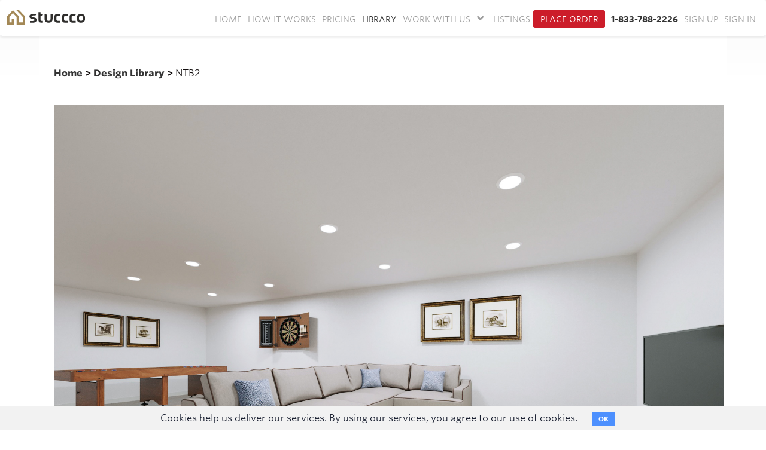

--- FILE ---
content_type: text/html; charset=utf-8
request_url: https://stuccco.com/virtual-staging/library/collection/ntb2
body_size: 14556
content:

<!DOCTYPE html>
<html lang="en">
    <head>   
        <title>New Traditional Basement NTB2 | Stuccco</title>
        <meta name="title" content="New Traditional Basement NTB2">
        <meta http-equiv="X-UA-Compatible" content="IE=edge">
        <meta name="viewport" content="width=device-width, initial-scale=1.0">
        <meta name="viewport" content="width=device-width, initial-scale=1, maximum-scale=1, user-scalable=0">
        <meta name="description" content="See and shop from Stuccco's New Traditional Basement NTB2">
        <meta name="keywords" content="">
          <meta property="og:image" content="https://stuccco.com/rails/active_storage/blobs/redirect/eyJfcmFpbHMiOnsibWVzc2FnZSI6IkJBaHBBdlo5IiwiZXhwIjpudWxsLCJwdXIiOiJibG9iX2lkIn19--6d128b15ac1d189ebd2153b218a99115987b95b9/1616191175181.jpg">
        <meta property="og:title" content="New Traditional Basement NTB2" />
        <meta property="og:description" content="See and shop from Stuccco's New Traditional Basement NTB2" />
        <meta content='' name='user-id'/>
        <link rel="icon" href="/assets/favicon-50a58a0e808513587d56ce209a4960ff67bc6df5f4bc484e9fa1c772f4ab9ef5.ico" type="image/ico" sizes="16x16">
        <link rel="stylesheet" media="all" href="/assets/application-99eada07d9796b4172d906f45447e87a27baecf5ce9b0cf9b756b303f6dc877a.css" data-turbolinks-track="true" />
        <link rel="stylesheet" href="https://use.fontawesome.com/releases/v5.8.2/css/all.css" integrity="sha384-oS3vJWv+0UjzBfQzYUhtDYW+Pj2yciDJxpsK1OYPAYjqT085Qq/1cq5FLXAZQ7Ay" crossorigin="anonymous">
        <script src="/assets/application-3c907eafa3feb7511831361d7a18888bcd9bd839975dc85d07e50f002ae6518d.js" data-turbolinks-track="true"></script>
        <meta name="csrf-param" content="authenticity_token" />
<meta name="csrf-token" content="Ph5uhdNCnLeLhcsa8CeU5u0a91S1EUZThGblwJL4aXINtLxYJe7WeBkdULQd7xXwwyFCz19UKeQJkzR9ubT9VA==" />
        
          <script src="/assets/albums-fa3237f060c2412a15ae12e7653c442a25d50881bfb03dd660caacca870269d8.js"></script>
   
        <!-- Facebook Pixel Code -->
		<script>
		!function(f,b,e,v,n,t,s){if(f.fbq)return;n=f.fbq=function(){n.callMethod?
		n.callMethod.apply(n,arguments):n.queue.push(arguments)};if(!f._fbq)f._fbq=n;
		n.push=n;n.loaded=!0;n.version='2.0';n.queue=[];t=b.createElement(e);t.async=!0;
		t.src=v;s=b.getElementsByTagName(e)[0];s.parentNode.insertBefore(t,s)}(window,
		document,'script','https://connect.facebook.net/en_US/fbevents.js');

		fbq('init', '1047418158687604');
		fbq('track', "PageView");

    </script>
		<noscript><img height="1" width="1" style="display:none"
		src="https://www.facebook.com/tr?id=1047418158687604&ev=PageView&noscript=1"
		/></noscript>
		<!-- End Facebook Pixel Code -->
    </head>
    <body>
      <!-- Google Tag Manager (noscript) -->
      <noscript><iframe src="https://www.googletagmanager.com/ns.html?id=GTM-NZPQCG"
      height="0" width="0" style="display:none;visibility:hidden"></iframe></noscript>
      <!-- End Google Tag Manager (noscript) -->
      <div id="pagewrap" class=" vs-city-pages-image-design">
        <noscript>
        <div class="noscript"><h1>YOUR BROWSER DOESN'T SUPPORT JAVASCRIPT.<br/> PLEASE ENABLE JAVASCRIPT FROM YOUR BROWSER'S SETTINGS</h1></div>
        </noscript>
        <script>
	var SiteUrl = "https://stuccco.com:443";
	var ProjectUrl = "/designers"
	var UserStatus = "false"
	var CURRENT_USER_ID = ""
	var FACEBOOK_KEY = "588257707983471"
	var USERNAME = "stuccco"
	var CONTACTUSER = ""
	var PASSWORD = "stucccoadmin2022"
	var ALLOW_PAGINATION = "true"
	var PROJECT_ENV = "true"
	var ROOT_PATH = "https://stuccco.com/"
	var STRIPE_PUBLISHABLE_KEY = "pk_live_428K6MeyKYytx0xm0SZ8Zhd1Vzk2KwrAsfO2wuEC12PbcxAXsE82cy6gi97KSOOzk1sYc3DZjifqhMOkuLWlmLSdo00m9DokcbH"
	var HP_USER_ROLE_ID = "1"
	var NHP_USER_ROLE_ID = "2" 
	var GUEST_USER_ROLE_ID = "10" 
	var VS_STAGE_SERVICE_ID = "Add Furniture and Decor"
	var VS_STAGE_FURNISHED_ROOM_ID = "Remove Items and Add Furniture and Decor"
	var VS_PHOTO_UPLOAD_LIMIT = "25"
	var SLIDESHOW_PHOTO_UPLOAD_LIMIT = "30"
	var VS_PHOTO_UPLOAD_SIZE_LIMIT = "100"
	var VS_PHOTO_UPLOAD_THUMB_WIDTH = "567"
	var VS_PHOTO_UPLOAD_THUMB_HEIGHT = "378"

	var COLLECTION_ROW_FILE_MAX_SIZE_LIMIT = "1500"

	var VS_INSTRUCTION_FILE_UPLOAD_LIMIT = "5"
	var VS_BEFORE_AND_AFTER_UPLOAD_LIMIT = "1"
	var VS_INSTRUCTION_FILE_UPLOAD_SIZE_LIMIT = "25"
	var VS_INSTRUCTION_FILE_UPLOAD_THUMB_WIDTH = "80"
	var VS_INSTRUCTION_FILE_UPLOAD_THUMB_HEIGHT = "80"

	var ADMIN_BLOG_UPLOAD_IMAGES_LIMIT = "10"
	var ADMIN_PRODUCT_ZIP_UPLOAD_LIMIT = "1"

	var THUMBNAIL_PREVIEW_MAX_SIZE = "100"
	var IS_DESIGNER = "false"
	var IS_ACTIVE_PLAN = ""
	var IS_ADMIN = "false"
	var IS_SUPER_ADMIN = "false"
	var IS_HP_USER = "false"
	var IS_NONHP_USER = "false"
	var IS_GUEST_USER = "false"
	var IS_VS_ORDERS_SEARCH = "false"

	var BILLING_REQUEST_URL = "vs/2bd027dc5870"

	var CITY_PAGE_IMAGE_UPLOAD_LIMIT = "1"
	var DISPLAY_ORDER_ID  = "false"
	var GOOGLE_DRIVE_SCOPE = "https://www.googleapis.com/auth/drive.file"
	var GOOGLE_DRIVE_CLIENT_ID = "1081618061692-u9382itisrt55v46v0m6i8eackdt46i4.apps.googleusercontent.com"
	var GOOGLE_DRIVE_API_KEY = "AIzaSyDOK-N6CtCQ7d9dI7c5rXyISAW4iSlK7W0"
	var GOOGLE_DRIVE_APP_ID = "1081618061692"
	var DROPBOX_APP_KEY = "z3hk9d12nu8ttj1"
	
</script> 
        
          <input type="hidden" id="current_user" value="null"/>
<script>
  var current_user = $.parseJSON($("#current_user").val())
  var LOGIN_URL = 'https://stuccco.com/users/sign_in'
  var env = 'production'
  var controller = 'collections'
  var action = 'view'
</script>

<div class="mobile_header_container">
  <header class="mobile_header">
    <div class="header_content container-fluid mobile-header-menu-wapper">
      <div class="no-padding mobile-logo" id="mobile-logo">
        <a class="mobile-navbar-brand logo" id="mobile-logo" href="/">
          <img src="/assets/stuccco-logo-nav.svg" alt="Stuccco" height="45" width="150" class = 'nav-mobile-logo-responsive' />
        </a>
      </div>
      <div class="no-padding mobile-phone-wrap">
          <a href="javascript:void(0);" class="mobile_menu_bars"><i class="fa fa-bars mobile-header-icon"></i></a>
      </div>
    </div>
    
  </header>

  <div class="menu_options">
      <ul class="menu-list list-unstyled">
        <li class="mobile-menu-bold"><a href="/" class="">Home</a></li>
        <li class="mobile-menu-bold"><a href="/virtual-staging/how-it-works" class="">How It Works</a></li>
        <li class="mobile-menu-bold"><a href="/virtual-staging/pricing" class="">Pricing</a></li>
        <li class="mobile-menu-bold"><a href="/virtual-staging/library" class="">Library</a></li>
        <li class="mobile-menu-bold">
          <a href="https://stuccco.com/listings" class="">Listings</strong></a>
        </li>
        <li>
          <h4 class="mobile-menu-head"><strong>Work With Us<span class="mobile-menu-icon"><i class="fa fa-chevron-right" aria-hidden="true"></i></span></strong></h4>
          <ul class="list-unstyled mobile-menu-option">
            <li><a class="" href="/brokerages">Real Estate Brokerages</a></li>
            <li><a class="" href="/photographers">Real Estate Photographers</a></li>
            <li><a class="" href="/mls">Multiple Listing Services</a></li>
            <li><a class="" href="/furniture">Furniture/Decor Companies</a></li>
            <li><a class="" href="/flooring">Flooring Companies</a></li>
            <li><a href='https://stuccco.idevaffiliate.com/' target="_blank">Affiliate Program&nbsp;&nbsp;&nbsp;<i class="fas fa-external-link-alt"></i></a></li>

          </ul>
        </li>

            <li><strong><a href="/users/sign_up">Sign Up</a></strong></li>
            <li><strong><a href="/users/sign_in">Sign In</a></strong></li>
      </ul>
    <div class="container mobile-menu-btn-wapper">
			<a class="btn mobile-menu-btn" href="/vs/customer">Place Order<br>
      <a class="btn btn-default mobile-btn-contact" href="tel:+18337882226">1-833-788-2226</a>
    </div>
  </div>
</div>
          
              <link rel="stylesheet" media="screen" href="/assets/hp_pages/header.scss-648f54756e4d67ea252a906e1db7dbf27860a312bda9369744942f680c7e9597.css" />
<header class="navbar position-sticky custom-navbar navbar-inverse">

  <div class="container header-nav">
    <nav class="navbar navbar-default">
      <div class="container-fluid">
        
        <div class="collapse navbar-collapse" id="bs-example-navbar-collapse-1">
          <a href="/">
            <div class="logo-div">
              <img class="logo-nav" style="width:130px;" src="/assets/stuccco-logo-nav.svg" alt="Stuccco logo">
            </div>
          </a>

          
            <ul class="nav navbar-nav navbar-right sidebar-nav top-nav-bar desktop-navbar">
                      <li class="top-marg">
                        <a href="https://stuccco.com/" class="">Home</a>
                      </li>
                      <li class="top-marg">
                      <a href="/virtual-staging/how-it-works" class="logo ">How It Works</a>
                      </li> 
                      <li class="top-marg">
                        <a href="/virtual-staging/pricing" class="logo ">Pricing</a>
                      </li>
                      <li class="top-marg">
                        <a href="/virtual-staging/library" class="logo selected">Library</a>
                      </li>
                      <li class="model-div header-menu header-hover-dropdown-menu ">
                          <a aria-expanded="false" aria-haspopup="true" role="button" class="dropdown-toggle-header-menu" href="javascript:void(0);">WORK WITH US <i class="fa fa-angle-down my-account-arrow" aria-hidden="true"></i></a>
                        <ul class="dropdown-menu dropdown-header-menu header-hover-dropdown-submenu ">
                          <li><a class="" href="/brokerages">Real Estate Brokerages</a></li>
                          <li><a class="" href="/photographers">Real Estate Photographers</a></li>
                          <li><a class="" href="/mls">Multiple Listing Services</a></li>
                          <li><a class="" href="/furniture">Furniture/Decor Companies</a></li>
                          <li><a class="" href="/flooring">Flooring Companies</a></li>
                          <li><a href='https://stuccco.idevaffiliate.com/' target="_blank">Affiliate Program&nbsp;&nbsp;&nbsp;<i class="fas fa-external-link-alt"></i></a></li>
                        </ul>
                      </li>                  
                      <li class="top-marg">
                        <a class="" href="/listings">LISTINGS</a>
                      </li>
                          <li class="top-marg" style="margin-right:5px;">
                            <a href="/order_step" class="logo place-order ">Place Order</a>
                          </li>
                      <li class="top-marg">
                        <a href="tel:+18337882226" style="font-weight: bold;color: #333333;">1-833-788-2226</a>
                      </li>
                        <li class="top-marg">
                          <a href="/users/sign_up">Sign Up</a>
                        </li>
                        <li class="top-marg">
                          <a href="/users/sign_in">Sign In</a>
                        </li>
            </ul>
          </ul>
        </div>
      </div>
    </nav>
  </div>
  
  <!-- Start VWO Async SmartCode -->
<script referrerPolicy="no-referrer-when-downgrade" src="https://dev.visualwebsiteoptimizer.com/lib/1039222.js" id="vwoCode"></script>
<script type='text/javascript' id='vwoCode'>
window._vwo_code || (function() {
var account_id=1039222,
version=2.1,
settings_tolerance=2000,
hide_element='body',
hide_element_style = 'opacity:0 !important;filter:alpha(opacity=0) !important;background:none !important;transition:none !important;',
/* DO NOT EDIT BELOW THIS LINE */
f=false,w=window,d=document,v=d.querySelector('#vwoCode'),cK='_vwo_'+account_id+'_settings',cc={};try{var c=JSON.parse(localStorage.getItem('_vwo_'+account_id+'_config'));cc=c&&typeof c==='object'?c:{}}catch(e){}var stT=cc.stT==='session'?w.sessionStorage:w.localStorage;code={nonce:v&&v.nonce,use_existing_jquery:function(){return typeof use_existing_jquery!=='undefined'?use_existing_jquery:undefined},library_tolerance:function(){return typeof library_tolerance!=='undefined'?library_tolerance:undefined},settings_tolerance:function(){return cc.sT||settings_tolerance},hide_element_style:function(){return'{'+(cc.hES||hide_element_style)+'}'},hide_element:function(){if(performance.getEntriesByName('first-contentful-paint')[0]){return''}return typeof cc.hE==='string'?cc.hE:hide_element},getVersion:function(){return version},finish:function(e){if(!f){f=true;var t=d.getElementById('_vis_opt_path_hides');if(t)t.parentNode.removeChild(t);if(e)(new Image).src='https://dev.visualwebsiteoptimizer.com/ee.gif?a='+account_id+e}},finished:function(){return f},addScript:function(e){var t=d.createElement('script');t.type='text/javascript';if(e.src){t.src=e.src}else{t.text=e.text}v&&t.setAttribute('nonce',v.nonce);d.getElementsByTagName('head')[0].appendChild(t)},load:function(e,t){var n=this.getSettings(),i=d.createElement('script'),r=this;t=t||{};if(n){i.textContent=n;d.getElementsByTagName('head')[0].appendChild(i);if(!w.VWO||VWO.caE){stT.removeItem(cK);r.load(e)}}else{var o=new XMLHttpRequest;o.open('GET',e,true);o.withCredentials=!t.dSC;o.responseType=t.responseType||'text';o.onload=function(){if(t.onloadCb){return t.onloadCb(o,e)}if(o.status===200||o.status===304){_vwo_code.addScript({text:o.responseText})}else{_vwo_code.finish('&e=loading_failure:'+e)}};o.onerror=function(){if(t.onerrorCb){return t.onerrorCb(e)}_vwo_code.finish('&e=loading_failure:'+e)};o.send()}},getSettings:function(){try{var e=stT.getItem(cK);if(!e){return}e=JSON.parse(e);if(Date.now()>e.e){stT.removeItem(cK);return}return e.s}catch(e){return}},init:function(){if(d.URL.indexOf('__vwo_disable__')>-1)return;var e=this.settings_tolerance();w._vwo_settings_timer=setTimeout(function(){_vwo_code.finish();stT.removeItem(cK)},e);var t;if(this.hide_element()!=='body'){t=d.createElement('style');var n=this.hide_element(),i=n?n+this.hide_element_style():'',r=d.getElementsByTagName('head')[0];t.setAttribute('id','_vis_opt_path_hides');v&&t.setAttribute('nonce',v.nonce);t.setAttribute('type','text/css');if(t.styleSheet)t.styleSheet.cssText=i;else t.appendChild(d.createTextNode(i));r.appendChild(t)}else{t=d.getElementsByTagName('head')[0];var i=d.createElement('div');i.style.cssText='z-index: 2147483647 !important;position: fixed !important;left: 0 !important;top: 0 !important;width: 100% !important;height: 100% !important;background: white !important;display: block !important;';i.setAttribute('id','_vis_opt_path_hides');i.classList.add('_vis_hide_layer');t.parentNode.insertBefore(i,t.nextSibling)}var o=window._vis_opt_url||d.URL,s='https://dev.visualwebsiteoptimizer.com/j.php?a='+account_id+'&u='+encodeURIComponent(o)+'&vn='+version;if(w.location.search.indexOf('_vwo_xhr')!==-1){this.addScript({src:s})}else{this.load(s+'&x=true')}}};w._vwo_code=code;code.init();})();
window.VWO = window.VWO || [];
VWO.event = VWO.event || function () {VWO.push(["event"].concat([].slice.call(arguments)))};
</script>
<!-- End VWO Async SmartCode -->

</header>


  <!-- Including validation file home_prof.js -->
<!-- Home Professional Information section Start -->

<template id="addPhotoTemplate">
  <div class="row">
    <div class="col-md-6" id="{photo_id}">
      
        <div class="dz-preview dz-file-preview well">
          <div class="dz-image cont-files">
            <img data-dz-thumbnail />
          </div>

          <div class="dz-progress"><span class="dz-upload" data-dz-uploadprogress></span></div>
          	<div class="dz-success-mark hide">
		<svg width="54px" height="54px" viewBox="0 0 54 54" version="1.1" xmlns="http://www.w3.org/2000/svg" xmlns:xlink="http://www.w3.org/1999/xlink" xmlns:sketch="http://www.bohemiancoding.com/sketch/ns">
			<defs></defs>
			<g id="Page-1" stroke="none" stroke-width="1" fill="none" fill-rule="evenodd" sketch:type="MSPage">
				<path d="M23.5,31.8431458 L17.5852419,25.9283877 C16.0248253,24.3679711 13.4910294,24.366835 11.9289322,25.9289322 C10.3700136,27.4878508 10.3665912,30.0234455 11.9283877,31.5852419 L20.4147581,40.0716123 C20.5133999,40.1702541 20.6159315,40.2626649 20.7218615,40.3488435 C22.2835669,41.8725651 24.794234,41.8626202 26.3461564,40.3106978 L43.3106978,23.3461564 C44.8771021,21.7797521 44.8758057,19.2483887 43.3137085,17.6862915 C41.7547899,16.1273729 39.2176035,16.1255422 37.6538436,17.6893022 L23.5,31.8431458 Z M27,53 C41.3594035,53 53,41.3594035 53,27 C53,12.6405965 41.3594035,1 27,1 C12.6405965,1 1,12.6405965 1,27 C1,41.3594035 12.6405965,53 27,53 Z" id="Oval-2" stroke-opacity="0.198794158" stroke="#747474" fill-opacity="0.816519475" fill="#FFFFFF" sketch:type="MSShapeGroup"></path>
			</g>
		</svg>
	</div>
        </div>

        <div id="cancel_{photo_id}">
          <button class="add_ano_photo cancel remove-pht-btn btn-default" data-id="{photo_id}" style="font-size:12px;padding:5px 10px;" >
            <span>Remove Photo</span>
          </button>
        <div>

        <div class="hp-default-img default_img">&nbsp;&nbsp;
          <input type="checkbox" name="home_professional[multiple_images][{photo_id}][set_default]" id="" value="yes"/> <label style="font-size:12px;">Album cover photo</label>
        </div>

        <div style="width:100%; float:left;">
          <input type="hidden" class="form-control required" name="home_professional[multiple_images][{photo_id}][id]" id="hp_id_{photo_id}" value="{photo_id}"/>
          <label class="error fl-error" id="file_error_{photo_id}"></label>
        </div>

      </div>
    </div>
    </div>

    <div class="col-md-6">
      <div class="field">

        <label>Title*</label>
        <input type="text" id="hp_title_{photo_id}" name="home_professional[multiple_images][{photo_id}][title]" placeholder="e.g. Traditional galley kitchen" class="form-control required"   title="e.g. Traditional gallery kitchen">
      </div>
      <div class="field">
        <label>Description*</label>
        <textarea id="hp_description_{photo_id}" name="home_professional[multiple_images][{photo_id}][description]" placeholder="e.g. The kitchen was originally built in 1920 by..." class="form-control required" title="Please enter description"></textarea>
      </div>
      <div class="field">
        <label>Category*</label>
        <div class="styled_select">
          <select id="hp_category_id_{photo_id}" name="home_professional[multiple_images][{photo_id}][photo_category_id]" class="form-control required" title="Please select category" ><option value="">Select category</option>
              <option value="b907682f9d17">Barn</option>
              <option value="780b22ec586c">Basement</option>
              <option value="5d5a3d7e3f13">Bath</option>
              <option value="9ef479a68a44">Bedroom</option>
              <option value="e9f47c618ec3">Cabin</option>
              <option value="5d31714f1e64">Conference room</option>
              <option value="de97fc9da540">Deck/Patio/Porch</option>
              <option value="b5b8eca4a51a">Dining</option>
              <option value="8fc7258fd60f">Entry</option>
              <option value="8bcc82617399">Exterior</option>
              <option value="3dcac6527930">Garage and Shed</option>
              <option value="04ad0affae67">Garden/Landscape</option>
              <option value="29b4cca6405f">Gym</option>
              <option value="376064fd3bbc">Hall</option>
              <option value="598a18c8061c">Home Bar</option>
              <option value="885ab2329f12">Home Office</option>
              <option value="9edf98040018">Kitchen</option>
              <option value="f249fb7fe9c8">Laundry</option>
              <option value="76145a79fe43">Living</option>
              <option value="ca3540ecd926">Nursery</option>
              <option value="e37a2e7a2e13">Office</option>
              <option value="6fb2c2746165">Playground</option>
              <option value="64c76757de22">Pool</option>
              <option value="06f6625ee2b4">Reception/waiting</option>
              <option value="b011ada610a9">Restaurant/bar</option>
              <option value="f32ec40a3b96">Staircase</option>
              <option value="80c36edf269c">Storage and Closet</option>
              <option value="5259b0c295fb">Studio</option>
              <option value="e4a9b27a402e">Tiny House</option>
              <option value="0177eec39801">Treehouse</option>
              <option value="a5a336f4f571">Wine Cellar</option>
              <option value="c72dc75cfcf0">Workshop</option>
          </select>
        </div>
      </div>

      <div class="field">
        <label>Location*</label>
        <div class="styled_select">
          <select id="hp_location_{photo_id}" name="home_professional[multiple_images][{photo_id}][location]" class="form-control required" title="Select location" ><option value="">Select Location</option>
                <option value="Albuquerque">Albuquerque</option>
                <option value="Atlanta">Atlanta</option>
                <option value="Austin">Austin</option>
                <option value="Baltimore">Baltimore</option>
                <option value="Birmingham">Birmingham</option>
                <option value="Boise">Boise</option>
                <option value="Boston">Boston</option>
                <option value="Bridgeport">Bridgeport</option>
                <option value="Burlington">Burlington</option>
                <option value="Cedar Rapids">Cedar Rapids</option>
                <option value="Charleston">Charleston</option>
                <option value="Charlotte">Charlotte</option>
                <option value="Chicago">Chicago</option>
                <option value="Cincinnati">Cincinnati</option>
                <option value="Cleveland">Cleveland</option>
                <option value="Columbus">Columbus</option>
                <option value="Dallas">Dallas</option>
                <option value="DC Metro">DC Metro</option>
                <option value="Denver">Denver</option>
                <option value="Detroit">Detroit</option>
                <option value="Grand Rapids">Grand Rapids</option>
                <option value="Hawaii">Hawaii</option>
                <option value="Houston">Houston</option>
                <option value="Huntington">Huntington</option>
                <option value="Indianapolis">Indianapolis</option>
                <option value="Jackson">Jackson</option>
                <option value="Jacksonville">Jacksonville</option>
                <option value="Kansas City">Kansas City</option>
                <option value="Las Vegas">Las Vegas</option>
                <option value="Little Rock">Little Rock</option>
                <option value="Los Angeles">Los Angeles</option>
                <option value="Louisville">Louisville</option>
                <option value="Machester NH">Machester NH</option>
                <option value="Miami">Miami</option>
                <option value="Milwaukee">Milwaukee</option>
                <option value="Minneapolis">Minneapolis</option>
                <option value="Nashville">Nashville</option>
                <option value="New Orleans">New Orleans</option>
                <option value="New York">New York</option>
                <option value="Newark">Newark</option>
                <option value="Oklahoma City">Oklahoma City</option>
                <option value="Omaha">Omaha</option>
                <option value="Orange County">Orange County</option>
                <option value="Orlando">Orlando</option>
                <option value="Philadelphia">Philadelphia</option>
                <option value="Phoenix">Phoenix</option>
                <option value="Portland">Portland</option>
                <option value="Portland Maine">Portland Maine</option>
                <option value="Providence">Providence</option>
                <option value="Raleigh">Raleigh</option>
                <option value="Richmond">Richmond</option>
                <option value="Sacramento">Sacramento</option>
                <option value="Salt Lake City">Salt Lake City</option>
                <option value="San Diego">San Diego</option>
                <option value="San Francisco">San Francisco</option>
                <option value="San Luis Obispo">San Luis Obispo</option>
                <option value="Santa Barbara">Santa Barbara</option>
                <option value="Seattle">Seattle</option>
                <option value="St Louis">St Louis</option>
                <option value="Tampa">Tampa</option>
                <option value="Wichita">Wichita</option>
                <option value="Wilmington">Wilmington</option>
                <option value="Other Metro">Other Metro</option>
          </select>
        </div>
      </div>

      <div class="field">
        <label>Keywords (separated by commas)</label>
        <input type="text" id="hp_tag_{photo_id}" name="home_professional[multiple_images][{photo_id}][tag]" placeholder="e.g. Subway tile" class="form-control tokenfield">
      </div>
    </div>

  </div>
</template>

<template id="createCreation">
  <div id="add_new_abl">
    <div class="field">
      <label>New album name*</label>
      <input type="text" id="album_title" name="album[title]" class="form-control" title="Please provide an album name" placeholder="e.g Kitchen Renovations">
    </div>
    <div class="field">
      <label>Description*</label>
      <textarea id="album_description" name="album[description]" class="form-control" title="Please enter an album description" placeholder="e.g. Before and after photos of a kitchen overhaul..."></textarea>
    </div>
  </div>
</template>

<style>
.preview-add-photo-wrapper .dz-preview img{
  width: 100%;
}
.preview-add-photo-wrapper .dz-processing{
  margin: 20px 0;
}
.fileinput-button{cursor: pointer;}

.fl-error.error{
    background-color: white;
  }

#shared_loader_img.loader-img img{
  margin-right: 100%;
}
</style>
<script>
$("#fileupload").validate();
$(document).on('click', '.fileinput-button, .add-photo-btttn', function() {
  if (UserStatus == "false") {
		sendToSignupPage();
		return false;
	} else {
    $('.add-design-photo-dropzone').click();
  }
})

if (UserStatus != "false") {
  _dropzoneUpload({
    selector: '.add-design-photo-dropzone',
    url: "/upload_hp_images",
    max_files: VS_PHOTO_UPLOAD_LIMIT,
    max_file_size: VS_PHOTO_UPLOAD_SIZE_LIMIT,
    dict_max_files_exceeded: 'You cannot add more than ' + VS_PHOTO_UPLOAD_LIMIT + ' photos.',
    allowed_ext: '.jpeg, .jpg, .png',
    param_name: "image",
    preview_container: ".preview-add-photo-wrapper",
    preview_template: "#addPhotoTemplate",
    thumb_width: 400,
    thumb_height: 400,
    events: {
      success: {
        fire: true,
        event_name: "addDesignPhotoUploaded"
      },
      sending: {
        fire: true,
        formdata: {// true if wants to append some attribute to formdata before submit
          append: false,
          selector_entity_id: '',
          attribute_name: ''
        },
        event_name: "designPhotoUploading",
        element_to_hide: '#post_photo',
        element_to_display: '#shared_loader_img'
      },
      addedfile:{
        fire: false
      },
      queuecomplete: {
        fire: true,
        event_name: "designPhotoComplete",
        selector_entity_id: ""
      },
      removedfile: {
        fire: false,
        event_name: '',
        entity_id: ''
      }
    }
  });
}

document.body.addEventListener('designPhotoUploading', displayPhotoFormFields);
function displayPhotoFormFields() {
  $('.add-photo-popup-modal').modal('show');
  $("#post_photo").addClass('hide');
  $("#shared_loader_img").removeClass('hide');
}

document.body.addEventListener('designPhotoComplete', completePhotoFormFields);
function completePhotoFormFields() {
  $("#post_photo").removeClass('hide');
  $("#shared_loader_img").addClass('hide');
}


document.body.addEventListener('addDesignPhotoUploaded', setDesignPhotoFieldNames);
function setDesignPhotoFieldNames(event) {
  var data = event.detail;
  if (data.error && $('.preview-add-photo-wrapper').find('.dz-image').length == 0){
    $('#addPhotoForm').modal("hide");
  } else {
    var selectorElementId = data.file_name.split('.')[0];
    $container = $('#' + selectorElementId).html();
    $('#' + selectorElementId).find('select, input, textarea').each(function(index) {
      console.log("name", $(this).attr('name'));
      $element = $(this);
      var elementName = $element.attr('name')
      var alteredName = elementName.replace(/\{(photo_id)\}/g, data.id);
      $element.attr('name', alteredName);
      var elementId = $element.attr('id');
      var alteredId = elementId.replace(/\{(photo_id)\}/g, data.id);
      $element.attr('id', alteredId);
    });

    $('#' + selectorElementId).find('.remove-pht-btn').attr('data-id', data.id);
    $('#' + selectorElementId).find('[name="home_professional[multiple_images]['+data.id+'][id]"]').val(data.id);
    
    $('#'+selectorElementId).find('.dz-success-mark').removeClass('hide');
    $('#'+selectorElementId).addClass('prev_img_'+data.id);
    $('.album-section').removeClass('hide');
    setTimeout(function(){
      $('#'+selectorElementId).find('.tokenfield').tokenfield({limit:10});
    }, 300);
  }
}

$(function() {
  $('#home_professional_album_id').change(function(e) {
    if( $("#home_professional_album_id").val() == 0 && $("#home_professional_album_id").val().length != 0) {
      $('#add_exist_abl').remove();
      $('#new_album_field').append($('#createCreation').html());
      $("#home_professional_album_id").removeAttr("required");
      $("#album_title, #album_location, #album_description").attr("required", "required")
    } else {
      $('#add_new_abl').remove();
      $("#remove_abl_col").hide();
      $("#home_professional_album_id").attr("required", "required")
      $("#album_title, #album_location, #album_description").removeAttr("required")
    }
  });

  $('body').on('click', '.remove-pht-btn', function(e) {
    e.preventDefault();
    $this = $(this)
    var id = $this.data('id');

    $.ajax({
      url: "/remove_design_photo/" + id,
      type: "get",
      dataType: "JSON",
      success: function(data) {
        $('.prev_img_' + id).remove();
        if ($('.preview-add-photo-wrapper').find('.dz-image').length == 0){
          $('#addPhotoForm').modal("hide");
        }
        $dropzoneWrapper = $('.add-design-photo-dropzone');
        let imageCount = $dropzoneWrapper[0].dropzone.options.maxFiles;
        $dropzoneWrapper[0].dropzone.options.maxFiles = parseInt(imageCount) + 1;
      },
      error: function(xhr, status, error) {
        var errorMessage = xhr.status + ": " + xhr.statusText;
        console.log(errorMessage);
      }
    });
  })
})
</script>




<script>

  $(document).on('click', '#desigLink', function(e){
    e.preventDefault();
    window.location.href = "/designers_list"
  })

</script>
        <div class="container  main-cont">

            <script src="https://unpkg.com/imagesloaded@4/imagesloaded.pkgd.min.js"></script>
<script src="https://unpkg.com/masonry-layout@4/dist/masonry.pkgd.js"></script>
<script>
  $(document).ready(function () {
      var $container = $('.grid');
      

      $container.imagesLoaded(function () {
          $('.grid').show();
          $container.masonry({
            itemSelector: '.grid-item',
            columnWidth: '.grid-sizer',
            percentPosition: true,
            gutter: 24,
          });
      });
  });
</script>
<link rel="stylesheet" media="screen" href="/assets/layouts/vslp.scss-5ef99f189cca4e8223769ff31d65ab104b7e556d826251acdd930c52f900eabe.css" />
<link rel="stylesheet" media="screen" href="/assets/design_library/collection.scss-9d6cf7bcdcea5160d3523e1a5a1406968d476b8aa9fe7cd20fbee2060359733b.css" />
<div class="row hp5-homepage-container-vs bg-white">
  <div class="container collection-listing-view">
    <div class="row">
      <div class="col-lg-12 hp5-homepage">
        <p class="library-listing-menu"><strong><a href="https://stuccco.com/">Home </a> > <a href="/virtual-staging/library">Design Library </a> > </strong>NTB2</p>
      </div>
    </div>
  </div>
</div>

<div class="row bg-white">
  <div class="container">
    <div class="hp2-homepage">
      <div class="row">
        <div class="col-lg-12 hp5-homepage">
            <div class="full-size-collection-image">
              <img src="https://stuccco-prod.s3.us-west-2.amazonaws.com/hhzckge9vxv5j8hzak5dgyjxjudl" />
              <h3 class="collection-title"><string>ID: </string>NTB2</h3>
              <p>Design Style(s): New Traditional</p>
              <p>Room Type: Basement</p>
            </div>
          </div>
        </div>
      </div>
    </div>
  </div>
</div>
<div class="row bg-white">
  <div class="container">
    <div class="hp2-homepage">
      <div class="row">
      </div>
    </div>
  </div>
</div>
            <div class="row banner">
    <div class="credit"></div>
    <div class="fw-block  bg-white">
      <div class="container">
      <div class="row"> 
        <div class="col-lg-12 col-md-12 col-sm-12 col-xs-12 footer-policy-border">
          <div class="footer-links col-lg-12 col-md-12 col-sm-12 col-xs-12">
            <div class="footer-policy col-lg-6 col-md-6 col-sm-7 col-xs-12 no-padding">
              <a href="/privacypolicy">Privacy Policy</a>
              <a href="/termsofuse">Terms of Use</a>
              <a href="/vs/5f7016b0c76e" target= "_blank">Refund Policy</a>
            </div>
            </br>
            <div class="footer-llc">
              <span>&#169; 2026 Stuccco, Inc. All rights reserved.</span>
            </div>
          </div>
        </div>
      </div>
    </div>
  </div>
</div>
<link rel="stylesheet" media="screen" href="/assets/hp_pages/footer.scss-33939940172ff5efd1534da8462694fc4f5bc9030946a2589f82ce9864009de7.css" />


            
<footer class="footer">

  <input type="hidden" name="follow_user" id="follow_user_id" value="" />
  </footer>
      <script>
    // Set to false if opt-in required
    var trackByDefault = true;

    function acEnableTracking() {
    var expiration = new Date(new Date().getTime() + 1000 * 60 * 60 * 24 * 30);
    document.cookie = "ac_enable_tracking=1; expires= " + expiration + "; path=/";
    acTrackVisit();
    }

    function acTrackVisit() {
    var trackcmp_email = '';
    var trackcmp = document.createElement("script");
    trackcmp.async = true;
    trackcmp.type = 'text/javascript';
    trackcmp.src = '//trackcmp.net/visit?actid=649471065&e='+encodeURIComponent(trackcmp_email)+'&r='+encodeURIComponent(document.referrer)+'&u='+encodeURIComponent(window.location.href);
    var trackcmp_s = document.getElementsByTagName("script");
    if (trackcmp_s.length) {
    trackcmp_s[0].parentNode.appendChild(trackcmp);
    } else {
    var trackcmp_h = document.getElementsByTagName("head");
    trackcmp_h.length && trackcmp_h[0].appendChild(trackcmp);
    }
    }

    if (trackByDefault || /(^|; )ac_enable_tracking=([^;]+)/.test(document.cookie)) {
    acEnableTracking();
    }
    </script>

<script>

</script>




            <div class="abcd-xyz">
                  <div class="cookies-eu js-cookies-eu" >
      <span class="cookies-eu-content-holder">Cookies help us deliver our services. By using our services, you agree to our use of cookies.</span>
      <span class="cookies-eu-button-holder">
      <button class="cookies-eu-ok js-cookies-eu-ok"> OK </button>
      </span>
    </div>


            </div>
        </div>
      </div>

       
<!-- Photo Detail popup Modal start  -->
<div id="signUpPopup" class="modal fade" role="dialog" tabindex="-1">
  <div class="modal-dialog modal-lg hp-dialog">
    <!-- Modal content-->
    <link rel="stylesheet" media="screen" href="/assets/pages/shared/signup_popup.scss-d198fd658c1a36637e0a166114ddf40145e147669a9e4cd6db3f88721bd52148.css" />

<div class="modal-content sign-up-content col-md-6 col-md-offset-3">
  <button data-dismiss="modal" class="close sign-up-close banner-close feed-add-photo" type="button">×</button>
  <div class="modal-body hp-photo-model-body">
    <div class="modal-inner">
      <h3 style="margin-top:30px;font-weight:bold;color:black;text-align:center;">CREATE AN ACCOUNT</h3>
      <p class="text-center"><a href="/users/sign_in">Already have a Stuccco account? Sign in here.</a></p>
      <hr style="margin:0px;">
      <div class="col-md-10 col-md-offset-1 mb-3">
        <div>
          <h4 class="bold-text" style="margin-top:20px">SIGN UP</h4>
        </div>

        <label class="error duplicate-email hide"> </label>
        <form class="new_user" id="new_user" enctype="multipart/form-data" action="/users" accept-charset="UTF-8" method="post" novalidate="novalidate">
          <input type="hidden" name="authenticity_token" value="LHocZk/jNUmiGyUudLlpgDf/GzuXLa9v8eKL/D0KecEf0M67uU9/hjCDvoCZceiWGcSuoH1owNh8F1pBFkbt5w==" />
          <div class="field">
            <label> Email</label>
            <input class="form-control" placeholder="" type="email" value="" name="user[email]" id="user_email1">
            <input value="2" type="hidden" class="user_role_id" name="user[role_id]" id="user_role_id">
          </div>

          <div id="sample-captcha"></div>
          <div class="field">
            <label>Password</label>
            <input value="" autocomplete="off" class="form-control" type="password" name="user[password]" id="user_password1">
          </div>
          <label id="guest_user_email"></label>
          <div class="actions" style="margin-top:10px;">
            <input type="submit" name="commit" value="Continue With Email" class="sign_in_btn btn gold-btn">
          </div>
        </form>

        <h2 class="background non-home-pro-content"><span>or</span></h2>

        <!--a class="btn btn-info sign-facebook non-home-pro-content mt-1" href="/users/auth/facebook">
          <img src="/assets/facebook-icon.svg" alt="Continue With Facebook">&nbsp;
        </a-->

        <a class="btn btn-info sign-google non-home-pro-content" href="/users/auth/google_oauth2" data-method="post">
          <img src="/assets/google-icon.svg" alt="Continue With Google">&nbsp;
          <span>Continue With Google</span>
        </a>
      </div>
    </div>
  </div>
</div>

<script src="/assets/pages/shared/signup_popup_data-ccc45d895cdd9b5838cb08fb15852a567bd28afc13a95298810ca507fb32036e.js"></script>

  </div>
</div>
<script src="/assets/pages/shared/signup-ffc6c7d5e716fffc28bba2afae9f2df65723d770a95d0de4a65e2d8cc4975260.js"></script>

      <link rel="stylesheet" media="screen" href="/assets/pages/shared/signup_popup.scss-d198fd658c1a36637e0a166114ddf40145e147669a9e4cd6db3f88721bd52148.css" />
<!-- Photo Detail popup Modal start  -->
<div id="signInPopup" class="modal fade" role="dialog" tabindex="-1">
  <div class="modal-dialog modal-lg hp-dialog">
    <div class="modal-content sign-up-content col-md-6 col-md-offset-3">
    <button data-dismiss="modal" class="close sign-in-close banner-close customer-modal-close" type="button">×</button>
    <div class="modal-body hp-photo-model-body">
      <div class="col-lg-12 model-inner">
        <h3 class="sign_in_txt center">SIGN IN TO STUCCCO</h3>
        <p class="text-center">Welcome Back!</p>
        <div class="signup_form_wrap sign-in-wrap">
          <form id="login_form" action="/users/sign_in" accept-charset="UTF-8" method="post"><input type="hidden" name="authenticity_token" value="fxxghk9b/Tgja7WgFEgD2g4bfswVq+z5n994dbf6tLA3vcMJxNJSh5SJQdDl8NQPlirdCwRU8y0m7HMyXID7hg==" />
            <div class="field">
              <label for="user_email">Email</label>
              <input autofocus="autofocus" class="form-control" type="email" name="user[email]" id="user_email" />
            </div>
            <div class="field">
              <div class="col-md-6 col-xs-6 no-padding">
                <label for="user_password">Password</label>
              </div>
              <div class="col-md-6 col-xs-6 no-padding right">
                <a href="/users/password/new">Forgot Password?</a>
              </div>
              <input autocomplete="off" class="form-control" type="password" name="user[password]" id="user_password" />
            </div>
              <div class="field" style="padding-left: 20px;">
                <label class="checkbox inline" for="user_remember_me">
                  <input name="user[remember_me]" type="hidden" value="0" /><input type="checkbox" value="1" name="user[remember_me]" id="user_remember_me" />
                  <span>Remember Me</span>
</label>              </div>

            <div class="actions"  style="width:100%;height:50px;">
              <input type="submit" name="commit" value="Sign In With Email" class="btn btn-primary gold-btn sign_in_btn" data-disable-with="Sign In With Email" />
            </div>

            <h2 class="background non-home-pro-content"><span>or</span></h2>
            
                <a class="btn btn-info sign_in_btn mt-1 sign-google non-home-pro-content" href="/users/auth/google_oauth2?aff_code=" data-method="post">
                  <img src="/assets/google-icon.svg" style="height: 20px; margin-right: 5px" alt="Sign In With Google">
                  <span>Sign In with Google</span>
                </a>
</form>        </div>
      </div>
    </div>
  </div>
</div>


      

      <div id="modal-holder"></div>
      <div class="full-loader" style="display:none;"><img alt="stuccco" width="100" height="100" src="/assets/ajax_loading-e401e1e8a5e5710a8067f3f81f6bf2c91eb8ca25b50b0c986badce086adadb67.gif" /></div>
      
      <link rel="stylesheet" media="screen" href="/assets/pages/shared/intro_video.scss-294c717e21068ed074dada6cf29f8f51a96b8f17157a28efeee228261732a5ad.css" />

<script src="/assets/pages/shared/intro_video-28c401ecd2d1334c366be84f2018ae425b0feea4eae72116395ea6a948c05d36.js"></script>

<!-- Button HTML (to Trigger Modal) -->
<div id="intro_video" class="modal fade main-model" tabindex='-1'>
  <div class="col-lg-12 right">
    <a href="javascript: void(0)" class="model-cross" data-dismiss="modal">x</a>
  </div>
  <div class="modal-dialog model-dialogbox">
    <div class="embed-responsive embed-responsive-16by9">
      <iframe style="border:1px solid;" width="100%" height="100%" src="//www.youtube.com/embed/UWcDORv3acc" frameborder="0" allowfullscreen></iframe>   
    </div>
  </div>
</div>

        

    <script>
      window.intercomSettings = {
        app_id: "imnm97ui"
      };
    </script>
  <script>
    // We pre-filled your app ID in the widget URL: 'https://widget.intercom.io/widget/imnm97ui'
    (function(){var w=window;var ic=w.Intercom;if(typeof ic==="function"){ic('reattach_activator');ic('update',w.intercomSettings);}else{var d=document;var i=function(){i.c(arguments);};i.q=[];i.c=function(args){i.q.push(args);};w.Intercom=i;var l=function(){var s=d.createElement('script');s.type='text/javascript';s.async=true;s.src='https://widget.intercom.io/widget/imnm97ui';var x=d.getElementsByTagName('script')[0];x.parentNode.insertBefore(s,x);};if(w.attachEvent){w.attachEvent('onload',l);}else{w.addEventListener('load',l,false);}}})();
  </script>

  <script src="https://www.anrdoezrs.net/am/100399975/include/allCj/impressions/page/am.js"></script>

  <script type="text/javascript">
    var vglnk = {key: '8c8102f2f6de4c5f43a0ba38b3aa5b92'};
    (function(d, t) {
        var s = d.createElement(t);
            s.type = 'text/javascript';
            s.async = true;
            s.src = '//cdn.viglink.com/api/vglnk.js';
        var r = d.getElementsByTagName(t)[0];
            r.parentNode.insertBefore(s, r);
    }(document, 'script')); 
  </script>

<script type="application/ld+json">
{
	"@context": "http://schema.org",
	"@type": "Corporation",
	"name": "Stuccco",
	"description": "Stuccco is a virtual staging and online interior design company that serves Realtors® and homeowners in the United States of America and Canada. Using Stuccco's virtual staging service, Realtors® can get any photo of any property virtually staged or edited in 24 hours or less. Using Stuccco's online interior design service, homeowners can get any room professionally designed in 14 days or less.",
	"image": "https://stuccco.com/share-image/homepage-share.png",
	"logo": "https://stuccco.com/assets/stuccco-logo-nav.svg",
	"url": "https://stuccco.com",
	"telephone": "1-833-788-2226",
	"sameAs": ["https://twitter.com/stuccco1","https://www.linkedin.com/company/stuccco","https://www.facebook.com/stuccco","https://www.youtube.com/channel/UCasnlt47JUgKiCzxz-KC7_A","https://www.instagram.com/stuccco","https://www.crunchbase.com/organization/stuccco","https://stuccco.com/stuccco"],
	"address": {
		"@type": "PostalAddress",
		"streetAddress": "900 E Main St",
		"addressLocality": "Louisville",
		"postalCode": "40206",
		"addressCountry": "United States"
	}
}
</script>

     <input type="hidden" id="current_user" value="null"/>
     <!-- Google Tag Manager -->
<script>(function(w,d,s,l,i){w[l]=w[l]||[];w[l].push({'gtm.start':
new Date().getTime(),event:'gtm.js'});var f=d.getElementsByTagName(s)[0],
j=d.createElement(s),dl=l!='dataLayer'?'&l='+l:'';j.async=true;j.src=
'https://www.googletagmanager.com/gtm.js?id='+i+dl;f.parentNode.insertBefore(j,f);
})(window,document,'script','dataLayer','GTM-NZPQCG');</script>
<!-- End Google Tag Manager -->


  <script>

    var _gaq = _gaq || [];
    _gaq.push(['_setAccount', 'UA-71938183-1']);
    _gaq.push(['_trackPageview']);

    (function() {
      var ga = document.createElement('script'); ga.type = 'text/javascript'; ga.async = true;
      ga.src = ('https:' == document.location.protocol ? 'https://ssl' : 'http://www') + '.google-analytics.com/ga.js';
      var s = document.getElementsByTagName('script')[0]; s.parentNode.insertBefore(ga, s);
    })();

    let canonical_link;
    try{
      canonical_link = jQuery('link[rel=canonical]').attr('href').split(location.hostname)[1] || undefined;
    }
    catch(e){
      canonical_link = undefined;
    }
    _gaq.push(['_trackPageview', canonical_link]);

  </script>



     <script>
        var current_user = $.parseJSON($("#current_user").val())
        var LOGIN_URL = 'https://stuccco.com/users/sign_in'
        var env = 'production'
        var controller = 'collections'
        var action = 'view'
      </script>
      <script>
        $(".sign-up-main , .top-marg").click(function(){
          var chatWindow = localStorage.getItem('chat_window');
          localStorage.clear();
          localStorage.setItem('chat_window',chatWindow);
        })
      </script>
    <script defer src="https://static.cloudflareinsights.com/beacon.min.js/vcd15cbe7772f49c399c6a5babf22c1241717689176015" integrity="sha512-ZpsOmlRQV6y907TI0dKBHq9Md29nnaEIPlkf84rnaERnq6zvWvPUqr2ft8M1aS28oN72PdrCzSjY4U6VaAw1EQ==" data-cf-beacon='{"version":"2024.11.0","token":"4fef38aff85d415eb2b028369a446cda","r":1,"server_timing":{"name":{"cfCacheStatus":true,"cfEdge":true,"cfExtPri":true,"cfL4":true,"cfOrigin":true,"cfSpeedBrain":true},"location_startswith":null}}' crossorigin="anonymous"></script>
</body>
</html>

--- FILE ---
content_type: text/css
request_url: https://stuccco.com/assets/layouts/vslp.scss-5ef99f189cca4e8223769ff31d65ab104b7e556d826251acdd930c52f900eabe.css
body_size: 7033
content:
#top-run {
  margin-top:0px;
}

.pb-4{padding-bottom: 40px !important;}

.city-design-style img{
  border: solid 1px #cccccc;
  position: relative;
  border-radius: 3px;
  text-align: center;
  height: 215px;
  width: 100%;
}

#top-feature {
  background:white;
  padding: 0px 0px 50px 0px;
}

.hide1024 {
  display: none;
}

.announcement {
  background-color: #edf7ed;
  padding: 10px;
}

.announcement p {
  margin:0px;
  padding:0px;
  font-style: italic;
  text-align: center;
}

.home-order-bg{
  background-color: #f2f2f2 !important;
}

.d-flex {
  display: flex;
}

.flex-wrap{
  flex-wrap: wrap;
}

.home-order-pad{
  padding: 20px 20px !important;
}


.align-items-center{
  align-items: center;
}

.justify-content-space-bw{
  justify-content: space-between;
}

.font-check-size{
  font-size: 16px;
}

.fa-fa-font-check-size{
	font-size: 25px;
}
.pricing2-bottom-checkmark{
	gap: 16px;
}
.fa-fa-checkbox .fa-fa-font-check-size {
  font-size: 16px;
}

.every-order-p{
  font-size: 14px !important;
}


.benefits-grid {
  display: grid;
  grid-template-columns: repeat(7, 1fr);
  gap: 20px 20px;
  margin: auto;
  list-style: none;
  padding: 0;
}

.benefits-grid li {
  display: flex;
}

.benefits-grid .p, .inner-div-profile ul li {
  font-size: 14px;
}

.home-order-p{
  margin: 10px 0px !important;
}

.learn-more-lg {
  margin: 0px;
  display: inline-block;
  vertical-align: top;
}

.vs-img-celebrate {
  width:24px;
  height:auto;
}

.eyebrow {
  font-size: 20px;
  border-left: 3px solid #a58956;
  padding: 5px 10px;
  color: #a58956;
  font-weight: bold;
}

.vcenter {
  padding:0px 25px;
  display: inline-block;
  vertical-align: middle;
  float: none;
}

.vslp3 {
  padding:40px 0px;
}

#vslp2-text, #vslp2-img {
 width: 49%;
}

/* .container.no-padding-991 {
  padding: 50px 0px;
} */

ul.vslp2 {
  padding-inline-start:20px;
  margin-bottom: 30px;
}

ul.vslp2 li {
  font-size:20px;
  margin-bottom:10px;
  line-height: auto;
}

.header-lp-feature-img {
  margin: 0px;
}

.header-lp-feature-img img {
width:100%;
height:auto;
}

.fw-block {
  width: 100%;
  text-align: center;
  padding: 0px 0px 10px 0px;
  background-color: #f9f9f9;
  border-top: none;
  border-bottom: none;
  font-size: 14px;
  margin-top: 0px;
}

.nav {
  padding-left: 0;
  margin-bottom: 0;
  list-style: none;
}

.nav > li {
  display: inline-block;
  position: relative;

}

a.nav-link:hover, .title-span a, li.top-marg a {
  text-decoration: none;
}

.nav > li > a {
  position: relative;
  display: block;
  padding: 10px 15px;
  color: #b6babd;
}

.nav.footer-nav-bar > li > a:hover {
  background:none;
  text-decoration:underline;
}

.nav.footer-nav-bar > li > a:focus {
  background-color: #f9f9f9;
}

.nav.footer-nav-bar > li > a {
  color:#9d9d9d;
}

.footer-nav-bar {
  padding: 10px 0px;
}

.lg-pad-50 {
  padding:0px 0px 50px 0px;
}

.inner-fullwidth-slide .hp5-homepage-container {
  padding: 0px;
}
.inner-fullwidth-slide .hp5-homepage {
  padding: 0px;
}

.hp5-homepage-container {
  padding: 40px 0px;
}

.no-padding {
  padding: 0 !important;
  margin: 0 !important;
}

span.after.before {
  right: auto;
  left: 0;
}

span.after {
  font-size: 24px;
  padding: 6px 15px;
  margin: 0 20px;
  right: 0;
  top: 40px;
  text-transform: uppercase;
  color: white;
  background:black;
  border:0px;
  font-weight:normal;
  position:absolute;
}

.hp5-homepage h1,
.hp5-homepage h2 {
  line-height: 36px;
}

.hp5-homepage h1,
.hp5-homepage h2{
  margin-bottom: 10px;
  text-align: left;
  font-weight: bold;
}

.hp5-homepage.is p,
.hp5-homepage.is ul,
.hp5-homepage.is ul li,
.hp5-homepage.is ol,
.hp5-homepage.is ol li {
  text-align: left;
}

.container.hp5-homepage.is {
  width: 700px;
}

.hp5-homepage ul li,
.hp5-homepage ul.book li,
.hp5-homepage p {
  text-align: left;
}

.hp5-homepage h1 {
  font-size: 40px;
}

.hp5-homepage h2 {
  font-size: 2em;
  line-height: 1.5em;
}

.hp5-homepage h1,
.hp5-homepage h2{
  color: #333;
}

.hp5-homepage ol li {
  line-height: 28px;
  padding: 10px 0px;
}

.hp5-homepage p {
  padding: 0px 0px 10px 0px;
}

.hp5-homepage .slider_top_text_vs p {
  padding: 10px 0px 10px 0px;
}

.hp5-homepage ul li {
  line-height: 40px;
  padding: 10px 0px 0px 0px;
}

.hp5-homepage ul.book li {
  line-height: 28px;
  font-size:16px;
  padding: 0px 0px 0px 0px;
}

.hp5-homepage ol {
  padding-left: 25px;
  -webkit-padding-start: 25px;
}

.hp5-homepage ul{
  margin-bottom: 10px;
  margin-left:20px;
  list-style-type: disc;
  list-style-position: outside;
}

.hp5-homepage ul,
.hp5-homepage ol li,
.hp5-homepage p {
  font-size: 16px;
  line-height: 24px;
}

.hp5-homepage h3 {
  font-weight: bold;
  text-align: left;
  color: #333333;
  margin-bottom: 0px;
  line-height: 36px;
}

.hp5-homepage h3.si {
  font-weight: bold;
  text-align: center;
  color: #333333;
  margin-bottom: 10px;
  line-height: 40px;
}

.hp5-homepage ul.book li,
.hp2-homepage ul li,
.hp2-homepage p {
  text-align: left;
}

.hp2-homepage h2 {
  color: #333;
  font-size: 2.7em;
}

.hp2-homepage h2 {
  text-align: center;
}

.hp2-homepage ul li,
.hp2-homepage p {
  line-height: 28px;
  padding-left: 40px;
  padding: 10px 0;
  margin-bottom: 20px;
}

.hp2-homepage ul {
  list-style: none;
  margin-bottom: 10px;
}

.hp2-homepage ul,
.hp2-homepage p {
  font-size: 20px;
  line-height: 36px;
}

p.call-sub-cta {
  font-size: 18px;
  line-height: 32px;
  text-align: center;
}

p.call-sub-cta-sm {
  font-size: 16px;
  line-height: 32px;
  text-align: center;
}

p.call-sub-cta-sm-left {
  font-size: 16px;
  line-height: 32px;
  text-align: left;
  margin-top:10px;
}

.btn {
  text-decoration:none;
}

.container {
  padding:0px 10px;
}

.mb-10{
  margin-bottom: -150px;
}

.background-industrial-image{
  background-image:url(/assets/la-industrial-example.jpg) ;
}
.background-modern-image{
  background-image:url(/assets/la-modern-example.jpg) ;
}

.background-sleek-contemporary-image{
  background-image:url(/assets/la-sleek-contemporary-example.jpg);
}

.background-single-family-houses{
  background-image:url(/assets/single-family-houses-la.jpg);
}

.background-condos-apartments-image{
  background-image:url(/assets/condos-apartments-la.jpg);
}

.background-offices-image{
  background-image:url(/assets/offices-la.jpg);
}


.hp5-homepage.title-text h2, p.faq-focused {
  font-size: 20px;
  line-height:36px;
}

.hp5-homepage.title-text h2{
  font-weight: 600;
  margin: 0;
  padding: 10px 0;
}

.slider_top_text_vs h1 {
  margin: 0px;
}

.hp5-homepage .slider_top_text_vs p {
  padding: 10px 0px 10px 0px;
}

.eyebrow-center {
  font-size: 20px;
  padding: 5px 10px;
  color: #a58956;
  font-weight: bold;
  text-align:center;
  margin-top:40px;
}

h1.centerh1 {
  text-align: center !important;
}


p.centerp {
  text-align: center !important;
  margin: 0px 130px !important;
}


.hp2-homepage h1,
.hp2-homepage h2 {
  margin-bottom: 0px;
  line-height: 1.5;
  font-weight: bold;
}

.hp2-homepage h1 {
  color: #333333;
  font-size: 4.1em;
  text-align: center;
}

.hp5-homepage ul.book li,
.hp2-homepage ul li,
.hp2-homepage p {
  text-align: left;
}

.hp2-homepage h2 {
  color: #333;
  font-size: 2.7em;
}

.hp2-homepage h2 {
  text-align: center;
}

.hp2-homepage ul li,
.hp2-homepage p{
  line-height: 28px;
  padding-left: 40px;
  padding: 10px 0;
  margin-bottom: 20px;
}

.hp2-homepage ul {
  list-style: none;
  margin-bottom: 10px;
}

.hp2-homepage ul,
.hp2-homepage p{
  font-size: 20px;
  line-height: 36px;
}

.call_to_hire_vs {
  padding: 10px 0px;
}

.call_to_hire_vs_body {
  padding: 0px 0px 30px 0px;
}

p.text-center {
  margin-bottom: 20px;
}

.hp-hire-btn, .hp-hire-btn-primary {
  cursor: pointer;
  background-color: #cc1d2a;
  color: white;
  border-radius: 5px;
}

.hp-hire-btn-secondary {
  cursor: pointer;
  background-color: #fff;
  color: #333333;
  border-radius: 5px;
  border:1px solid #333333;
  margin-left:20px;
}

.hp-hire-btn:hover, .hp-hire-btn-primary:hover {
  color:white;
  background-color: #de202e;
}

.hp-hire-btn-secondary:hover {
  background-color: #dddddd;
}

a.btn.hp-hire-btn.big-button {
  width: 975px;
  font-size: 36px;
  font-weight: bold;
}

a.btn.hp-hire-btn.big-button-vs, a.btn-default.big-button-vs-secondary {
  font-weight: normal;
  font-size: 20px;
  padding: 15px 45px;
}

a.btn-default.big-button-vs-secondary {
  border-radius: 5px;
  color: #333;
  background-color: #fff;
  border: 1px solid #333;
}

.hp5-homepage h1,
.hp5-homepage h2{
  margin-bottom: 0px;
  text-align: left;
  font-weight: bold;
}

.hp5-homepage h1 {
  font-size: 40px;
}

.hp5-homepage h1,
.hp5-homepage h2{
  color: #333;
}

.hp5-homepage-container-hiw {
  padding: 0px 0px 40px 0px;
}

.hp5-homepage-container-vs {
  padding: 50px 0px 10px 0px;
}


.hp5-homepage-container {
  padding: 40px 0px;
}

.tab-content > .tab-pane.active{
  display:block;
}


.max-wid{
  max-width: 100%;
}

.vs-txt-center{
  text-align: center !important;
}

.custom-float{
  float: none;
  margin: auto;
}
.eyebrow-center h1{
  margin-bottom:0px;
}
.txt-alg-left{
  text-align: left;
}
.vs-realtor-width{
  max-width: 80%;
}
.pad-top-zero{
  padding-top:0px;
}
.hp5-homepage-border{
  border-top:1px solid #ddd;
  border-bottom:none;
}
.happiness-guarantee-icon{
  max-width: 55%;
}
.footer-hp2-homepage{
  float: none;
  margin: auto;
}


.happiness-guarantee-color{
  background-color:#edf1ee;
}

.avg-rating-star img{
  height: 20px;
}

.vs-photo-left, .vs-photo-right {
  width: 50%;
  height: 385px;
  float: left;
}

.city_image {
  /* width: 10px; */
  height: 300px;
}


.vs-photo-left {
  border-right: 2px solid white;
}

.vs-photo-right {
  border-left: 2px solid white;
}

.vs-slider-container-lg, .vs-slider-container-sg, .vs-slider-container-sg-la, .vs-city-slider-container-sg-la {
  background-position: bottom;
  background-repeat: no-repeat;
  background-size: cover;
}

.vs-slider-container-lg {
  height: 450px;
  background-image: url(/assets/virtual-staging-banner-desktop.jpg);
}

.vs-slider-container-sg {
  background-image: url(/assets/virtual-staging-banner-mobile.jpg);
}

.vs-slider-container-sg-la {
  background-image: url(/assets/before-after-mg-la.jpg);
}

.webp .vs-slider-container-lg {
  background-image: url(/assets/virtual-staging-banner-desktop.webp);
}

.webp .vs-slider-container-sg {
  background-image: url(/assets/virtual-staging-banner-mobile.webp);
}

.vs-living.vs-photo-left {
  background: url(/assets/virtual-staging-living-room-before.jpg) no-repeat center center/cover;
}

.vs-la1.vs-photo-left {
  background: url(/assets/la-living-room-2-before.jpg) no-repeat center center/cover;
}

.vs-la2.vs-photo-left {
  background: url(/assets/virtual-staging-la-bedroom-before.jpg) no-repeat center center/cover;
}

.vs-la3.vs-photo-left {
  background: url(/assets/virtual-staging-la-outdoor-before.jpg) no-repeat center center/cover;
}

.vs-la4.vs-photo-left {
  background: url(/assets/la-add-furniture-before.jpg) no-repeat center center/cover;
}

.vs-la5.vs-photo-left {
  background: url(/assets/la-replace-furniture-2-before.jpg) no-repeat center center/cover;
}

.vs-la6.vs-photo-left {
  background: url(/assets/la-landscaping-before.jpg) no-repeat center center/cover;
}

.vs-la7.vs-photo-left {
  background: url(/assets/la-living-room-before.jpg) no-repeat center center/cover;
}

.vs-la8.vs-photo-left {
  background: url(/assets/la-dining-2-before.jpg) no-repeat center center/cover;
}

.vs-la9.vs-photo-left {
  background: url(/assets/la-bedroom-before.jpg) no-repeat center center/cover;
}

.webp .vs-living.vs-photo-left {
  background: url(/assets/virtual-staging-living-room-before.webp) no-repeat center center/cover;
}

.vs-living.vs-photo-right {
  background: url(/assets/virtual-staging-living-room-after.jpg) no-repeat center center/cover;
}

.vs-la1.vs-photo-right {
  background: url(/assets/la-living-room-2-after.jpg) no-repeat center center/cover;
}

.vs-la2.vs-photo-right {
  background: url(/assets/virtual-staging-la-bedroom-after.jpg) no-repeat center center/cover;
}

.vs-la3.vs-photo-right {
  background: url(/assets/virtual-staging-la-outdoor-after.jpg) no-repeat center center/cover;
}

.vs-la4.vs-photo-right {
  background: url(/assets/la-add-furniture-after.jpg) no-repeat center center/cover;
}

.vs-la5.vs-photo-right {
  background: url(/assets/la-replace-furniture-2-after.jpg) no-repeat center center/cover;
}

.vs-la6.vs-photo-right {
  background: url(/assets/la-landscaping-after.jpg) no-repeat center center/cover;
}

.vs-la7.vs-photo-right {
  background: url(/assets/la-living-room-after.jpg) no-repeat center center/cover;
}

.vs-la8.vs-photo-right {
  background: url(/assets/la-dining-2-after.jpg) no-repeat center center/cover;
}

.vs-la9.vs-photo-right {
  background: url(/assets/la-bedroom-after.jpg) no-repeat center center/cover;
}

.webp .vs-living.vs-photo-right {
  background: url(/assets/virtual-staging-living-room-after.webp) no-repeat center center/cover;
}

.vs-bedroom.vs-photo-left {
  background: url(/assets/virtual-staging-modern-bedroom-before.jpg) no-repeat center center/cover;
}

.webp .vs-bedroom.vs-photo-left {
  background: url(/assets/virtual-staging-modern-bedroom-before.webp) no-repeat center center/cover;
}

.vs-bedroom.vs-photo-right {
  background: url(/assets/virtual-staging-modern-bedroom-after.jpg) no-repeat center center/cover;
  background-repeat: no-repeat;
  background-position: center;
  background-size: cover;
}

.webp .vs-bedroom.vs-photo-right {
  background: url(/assets/virtual-staging-modern-bedroom-after.webp) no-repeat center center/cover;
}

.vs-kitchen.vs-photo-left {
  background: url(/assets/virtual-staging-modern-kitchen-before.jpg) no-repeat center center/cover;
}

.webp .vs-kitchen.vs-photo-left {
  background: url(/assets/virtual-staging-modern-kitchen-before.webp) no-repeat center center/cover;
}

.vs-kitchen.vs-photo-right {
  background: url(/assets/virtual-staging-modern-kitchen-after.jpg) no-repeat center center/cover;
}

.webp .vs-kitchen.vs-photo-right {
  background: url(/assets/virtual-staging-modern-kitchen-after.webp) no-repeat center center/cover;
}

.vs-dining.vs-photo-left {
  background: url(/assets/virtual-staging-sleek-contemporary-dining-room-before.jpg) no-repeat center center/cover;
}

.webp .vs-dining.vs-photo-left {
  background: url(/assets/virtual-staging-sleek-contemporary-dining-room-before.webp) no-repeat center center/cover;
}

.vs-dining.vs-photo-right {
  background: url(/assets/virtual-staging-sleek-contemporary-dining-room-after.jpg) no-repeat center center/cover;
}

.webp .vs-dining.vs-photo-right {
  background: url(/assets/virtual-staging-sleek-contemporary-dining-room-after.webp) no-repeat center center/cover;
}

.vs-sunrooms.vs-photo-left {
  background: url(/assets/virtual-staging-comfortable-contemporary-sunroom-before.jpg) no-repeat center center/cover;
}

.webp .vs-sunrooms.vs-photo-left {
  background: url(/assets/virtual-staging-comfortable-contemporary-sunroom-before.webp) no-repeat center center/cover;
}

.vs-sunrooms.vs-photo-right {
  background: url(/assets/virtual-staging-comfortable-contemporary-sunroom-after.jpg) no-repeat center center/cover;
}

.webp .vs-sunrooms.vs-photo-right {
  background: url(/assets/virtual-staging-comfortable-contemporary-sunroom-after.webp) no-repeat center center/cover;
}

.vs-open-concept.vs-photo-left {
  background: url(/assets/virtual-staging-comfortable-contemporary-open-concept-before.jpg) no-repeat center center/cover;
}

.webp .vs-open-concept.vs-photo-left {
  background: url(/assets/virtual-staging-comfortable-contemporary-open-concept-before.webp) no-repeat center center/cover;
}

.vs-open-concept.vs-photo-right {
  background: url(/assets/virtual-staging-comfortable-contemporary-open-concept-after.jpg) no-repeat center center/cover;
}

.webp .vs-open-concept.vs-photo-right {
  background: url(/assets/virtual-staging-comfortable-contemporary-open-concept-after.webp) no-repeat center center/cover;
}

.vs-home-office.vs-photo-left {
  background: url(/assets/virtual-staging-modern-home-office-before.jpg) no-repeat center center/cover;
}

.webp .vs-home-office.vs-photo-left {
  background: url(/assets/virtual-staging-modern-home-office-before.webp) no-repeat center center/cover;
}

.vs-home-office.vs-photo-right {
  background: url(/assets/virtual-staging-modern-home-office-after.jpg) no-repeat center center/cover;
}

.webp .vs-home-office.vs-photo-right {
  background: url(/assets/virtual-staging-modern-home-office-after.webp) no-repeat center center/cover;
}

.vs-basements.vs-photo-left {
  background: url(/assets/virtual-staging-modern-basement-before.jpg) no-repeat center center/cover;
}

.webp .vs-basements.vs-photo-left {
  background: url(/assets/virtual-staging-modern-basement-before.webp) no-repeat center center/cover;
}

.vs-basements.vs-photo-right {
  background: url(/assets/virtual-staging-modern-basement-after.jpg) no-repeat center center/cover;
}

.webp .vs-basements.vs-photo-right {
  background: url(/assets/virtual-staging-modern-basement-after.webp) no-repeat center center/cover;
}

.vs-patio.vs-photo-left {
  background: url(/assets/virtual-staging-modern-patio-before.jpg) no-repeat center center/cover;
}

.webp .vs-patio.vs-photo-left {
  background: url(/assets/virtual-staging-modern-patio-before.webp) no-repeat center center/cover;
}

.vs-patio.vs-photo-right {
  background: url(/assets/virtual-staging-modern-patio-after.jpg) no-repeat center center/cover;
}

.webp .vs-patio.vs-photo-right {
  background: url(/assets/virtual-staging-modern-patio-after.webp) no-repeat center center/cover;
}

.vs-office.vs-photo-left {
  background: url(/assets/virtual-staging-modern-office-before.jpg) no-repeat center center/cover;
}

.webp .vs-office.vs-photo-left {
  background: url(/assets/virtual-staging-modern-office-before.webp) no-repeat center center/cover;
}

.vs-office.vs-photo-right {
  background: url(/assets/virtual-staging-modern-office-after.jpg) no-repeat center center/cover;
}

.webp .vs-office.vs-photo-right {
  background: url(/assets/virtual-staging-modern-office-after.webp) no-repeat center center/cover;
}

.vs-renovation6.vs-photo-left {
  background: url(/assets/virtual-staging-item-removal-before.jpg) no-repeat center center/cover;
}

.webp .vs-renovation6.vs-photo-left {
  background: url(/assets/virtual-staging-item-removal-before.webp) no-repeat center center/cover;
}

.vs-renovation6.vs-photo-right {
  background: url(/assets/virtual-staging-item-removal-after.jpg) no-repeat center center/cover;
}

.webp .vs-renovation6.vs-photo-right {
  background: url(/assets/virtual-staging-item-removal-after.webp) no-repeat center center/cover;
}

.vs-renovation3.vs-photo-left {
  background: url(/assets/virtual-staging-traditional-bathroom-before.jpg) no-repeat center center/cover;
}

.webp .vs-renovation3.vs-photo-left {
  background: url(/assets/virtual-staging-traditional-bathroom-before.webp) no-repeat center center/cover;
}

.vs-renovation3.vs-photo-right {
  background: url(/assets/virtual-staging-traditional-bathroom-after.jpg) no-repeat center center/cover;
}

.webp .vs-renovation3.vs-photo-right {
  background: url(/assets/virtual-staging-traditional-bathroom-after.webp) no-repeat center center/cover;
}

.vs-exterior.vs-photo-left {
  background: url(/assets/virtual-staging-exterior-color-change-before.jpg) no-repeat center center/cover;
}

.webp .vs-exterior.vs-photo-left {
  background: url(/assets/virtual-staging-exterior-color-change-before.webp) no-repeat center center/cover;
}

.vs-exterior.vs-photo-right {
  background: url(/assets/virtual-staging-exterior-color-change-after.jpg) no-repeat center center/cover;
}

.webp .vs-exterior.vs-photo-right {
  background: url(/assets/virtual-staging-exterior-color-change-after.webp) no-repeat center center/cover;
}

.vs-landscaping.vs-photo-left {
  background: url(/assets/virtual-staging-landscaping-before.jpg) no-repeat center center/cover;
}

.webp .vs-landscaping.vs-photo-left {
  background: url(/assets/virtual-staging-landscaping-before.webp) no-repeat center center/cover;
}

.vs-landscaping.vs-photo-right {
  background: url(/assets/virtual-staging-landscaping-after.jpg) no-repeat center center/cover;
}

.webp .vs-landscaping.vs-photo-right {
  background: url(/assets/virtual-staging-landscaping-after.webp) no-repeat center center/cover;
}

.vs-day-to-dusk2.vs-photo-left {
  background: url(/assets/day-to-dusk-before3.jpg) no-repeat center center/cover;
}

.webp .vs-day-to-dusk2.vs-photo-left {
  background: url(/assets/day-to-dusk-before3.webp) no-repeat center center/cover;
}

.vs-day-to-dusk2.vs-photo-right {
  background: url(/assets/day-to-dusk-after3.jpg) no-repeat center center/cover;
}

.webp .vs-day-to-dusk2.vs-photo-right {
  background: url(/assets/day-to-dusk-after3.webp) no-repeat center center/cover;
}

.center-lg, .center-lg.vsicon {
  text-align: center;
}

.center-lg.vsicon, .oidicon {
  height:60px;
}

.hp2-homepage.center-lg p {
  text-align: center;
  margin-bottom: 10px !important;
  color: white;
}

.hp2-homepage.center-lg h2,
.hp2-homepage.center-lg p {
  text-align: center;
}

#hiw-vs h3, #hiw-oid h3, #included-oid {
  font-weight:bold;
}

#hiw-vs, #hiw-oid h3, #included-oid {
  text-align:center;
}

#hiw-vs p {
  font-size:20px;
  line-height:36px;
}

#hiw-oid, #hiw-oid p {
  font-size:20px;
  line-height:36px;
  text-align:center;
}

#comparison-table {
  float: none;
  margin: 0px auto 50px auto;
}

.footer-feature,
.footer-feature-vs,
.footer-feature-vs-style,
.footer-feature-cta,
.footer-call-cta {
  background-color: white;
  padding: 30px;
  z-index: 100;
  box-shadow: 0 20px 30px rgba(7, 34, 48, 0.11);
  border: 1px solid #ddd;
  border-radius: 5px;
}

.footer-feature h3,
.footer-feature-vs h3,
.footer-feature-cta h3,
.footer-call-cta h3 {
  font-weight: bold;
  line-height: 40px;
}

#design-styles-feature {
  padding:0px 0px 50px 0px;
}

#design-style-views.tab-content {
  float:none;
  margin:auto;
}

#design-tabs {
  float:none;
  height:40px;
  text-align:center;
  margin:auto auto;
}

.nav-link {
  padding:10px;
  text-align:left;
  color:#9d9d9d;
}
.nav-link.active {
  color:#1c2233;
  background: #e8e8e8;
}
a.nav-link:hover, .title-span a, li.top-marg a{
  text-decoration:none;
}

.tab-content>.active {
  display:block;
}

.fw-feature {
  padding: 0px;
}

.footer-feature h3,
.footer-feature-vs h3,
.footer-feature-cta h3,
.footer-call-cta h3 {
  font-weight: bold;
  line-height: 40px;
}

.fw-feature p {
  font-weight:normal;
}

.vs-caption, .vs-caption-empty {
  width:100%;
  float:left;
}

.vs-caption-empty {
  margin-bottom:50px;
}


span.price-vs {
  font-weight:normal;
}

span.bullet-vs {
  font-weight:bold;
}


.full-width{
  width: 100%;
}

.no-padding {
  padding: 0 !important;
  margin: 0 !important;
}

.avg-rating-star{
  float:left;
}

.hp5-homepage p.rating-star-icon, .rating-star-icon, .rating-star-icon .fa{
  font-size:14px;
}

.avg-rating-222{
  float:right;
}

#rating img,
#vew_rating img,
#rating_template img {
  width: 30px;
}

.feature-logos {
  padding: 0px 40px 40px 40px;
}

.hp5-homepage.title-text h2, p.faq-focused {
  font-size: 20px;
  line-height:36px;
}

.hp5-homepage.title-text h2{
  font-weight: 600;
  margin: 0;
  padding: 10px 0;
}

.center {
  text-align: center;

}

.center h1{margin-bottom: 10px;}


.avg-rating {
  color: #000;
  text-decoration: none;
}

.rating-verified {
  float: left;
  width: 100%;
}

.hp-fit p {
  padding: 0px;
  margin:0px;
  text-align: center;
  line-height:normal;
}

.mm-title {
  float: left;
  width: 100%;
  padding: 0px;
}

.mm-title h3 {
  margin: 10px 0px 0px 0px;
  font-weight: normal;
  font-size: 16px !important;
  line-height: 24px !important;
  text-align: left;
}

.test-bubble {
  float: left;
  width: 100%;
  margin-bottom: 20px;
}

.test-bubble p {
  font-size: 16px;
  line-height: 28px;
  text-align: left;
  margin-top: 10px;
}


.bg-white {
  background: #fff;
}
.avg-rating:hover {
  color: #000;
  text-decoration: none;
}
.side-send-msg {
  width: 100%;
  float: left;
}

.col-lg-6.margin60,
.margin60txt,
.col-lg-12.margin60,
.margin60img {
  margin: 60px 0px;
}

.col-lg-6.margin40,
.col-lg-12.margin40 {
  margin: 40px 0px 0px 0px;
}


h1,
h2,
h3,
h4,
h5,
h6 {
  line-height: auto;
}

h1 {
  font-size: 3em;
  letter-spacing: 0px;
  margin-bottom: 30px;
  text-align: center;
}

h2 {
  font-size: 24px;
  letter-spacing: 0px;
  margin-bottom: 30px;
  text-align: center;
  font-weight: normal;
}

p, .inner-div-profile ul li {
  font-size: 14px;
  line-height: 22px;
  color:#120e0e;
  text-align: left;
}

p {
  margin:0px 0px 20px 0px;
}

.footer-feature, .footer-feature-cta, .footer-feature-vs {
  background-color: white;
  padding: 30px;
  z-index: 100;
  border: 1px solid #ddd;
  box-shadow: 0 20px 30px rgba(7,34,48,0.11);
  border-radius: 5px;
}

.panel-body ul {
  margin-left: 20px;
}

.panel-body.article-cta ul li {
  padding: 0px;
  margin-left: 10px;
}

.panel-body.is p,
.panel-body.is ul li {
  font-size: 20px;
  line-height: 36px;
  text-align: left;
  margin-bottom: 10px;
}

.panel-body.is ul,
.panel-body.article-cta ul {
  margin: 0px;
}

.panel-body {
  padding: 20px;
}

.panel-body.is,
.panel-body.article-cta {
  padding: 0px;
}

.footer-feature-container-fw-vs {
  padding: 0px 0px 0px 0px !important;
  margin-top:20px;
}

.table > thead > tr > th.is {
  font-size: 14px;
  vertical-align: top;
  width: 130px;
  background-color: #333;
  color: white;
}

.table > thead > tr > th.is a {
  color: white;
}

.table > tbody > tr > td, .table > tbody > tr > th{
  vertical-align: middle;
}

.table > tbody + tbody {
  border-top: 1px solid #dde1e5;
}

tbody.hired_to_do tr.highlight td a p,
tbody.hired_to_do tr td a p {
  margin: 0px;
  color: #1c2233;
}

.table.homepage>thead>tr>th, .table.about-page>thead>tr>th {
  font-weight:bold;
  border:0px;
  padding:10px;
  text-align:left;
}

.table.homepage>thead>tr>th {
  color:#1c2233;
  font-size:14px;
  text-transform: uppercase;
}

.table.about-page>thead>tr>th {
  color:#ffffff;
  font-size:16px;
  text-transform:none;
}

.table.homepage>thead>tr>th.is {
  color:white;
}

.table>thead>tr>th {
  color:#1c2233;
  font-weight:bold;
  text-transform: uppercase;
  border:0px;
  padding:20px;
}

.table-scroll {
  border: 1px solid #dde1e5;
  background:white;
  border-radius:5px;
}

.table {
  margin-bottom:0px;
}

.table>tbody>tr>td {
  border-top: 1px solid #dde1e5;
  border-bottom: 1px solid #dde1e5;
  font-weight:normal;
  color:#333;
}

.table.homepage>tbody>tr>td {
  border-top: 1px solid #dde1e5;
  border-bottom: none;
  font-weight:normal;
  color:#1c2233;
  padding:20px;
  padding:10px;
  font-size:14px;
  text-align:left;
}


.table.homepage.is>tbody>tr>td {
  font-size:14px;
  vertical-align:top;
  text-align:left;
}

.table-striped>tbody>tr:nth-of-type(odd) {
  background-color:transparent;
}


.slider_top_text h1, .slider_top_text_vs h1, .slider_top_text_oid h1, .slider_top_text_is h1, .call-funnel h1.call-quiz-heading {
  font-size: 2.7em;
  margin-bottom:10px;
  line-height:1.4;
  font-weight: bold;
}

.slider_top_text_vslp2 h1 {
  font-size: 3em;
  margin-bottom:10px;
  line-height:1.4;
  font-weight: bold;
}

.slider_top_text_vs h1 {
  margin:0px;
}

.slider_top_text h1, .slider_top_text_oid h1, .slider_top_text_is h1, .slider_top_text_vslp2 h1 {text-align:left}
.slider_top_text h1, .slider_top_text_vs h1, .rewards-page h1, .rewards-page p, .slider_top_text_oid h1, .slider_top_text_vslp2 h1, .slider_top_text_vslp2 p,  .slider_top_text_oid p, .slider_top_text p {color:#333333;}
.slider_top_text p, .slider_top_text_oid p, .slider_top_text_is p, .slider_top_text_vslp2 p {font-size: 20px; line-height: 36px; text-align:left; font-weight:normal; margin:10px 0px 20px 0px;}
.call-funnel p.call-quiz-heading {font-size: 24px; line-height: 50px; text-align:center; font-weight:normal; margin:10px 0px 20px 0px;}
p.call-sub-cta-sm {font-size:16px;text-align: center;}
.slider_top_text .call_to_action .btn.green-btn {font-size: 1em;font-weight: normal; padding: 15px 25px;background:#ff2a66;border:1px solid #ff2a66;}
.slider_top_text .call_to_action a, .slider_top_text_oid .call_to_action a, .hp-hire-btn, .hp-hire-btn-secondary, .hp-hire-btn-primary {font-size: 20px;font-weight: normal;padding: 15px 25px;}
.tab_head { font-size: 20px; font-weight: bold; }
.nav-tabs li a {text-decoration:none;}
.nav.nav-tabs.homepage_tabs li.active a { border: 2px solid #ececec; border-bottom:0px;}
.nav.nav-tabs.homepage_tabs li { width: 50%; }
.nav.nav-tabs.homepage_tabs li a { padding: 10px 20px; border: none; margin-right:0px;}
.nav.nav-tabs {border:none;}
.tab-content.homepage_tabs_content {background: #fff; border: 2px solid #efefef;margin-top:-1px;margin-bottom:50px;}
.hit_title { font-size: 30px; color: #000; }
.stuccco_project { background: #e5e5e5; }

.fa.fa-info-circle {
  font-size: 12px;
  color: #9d9d9d;
  width: auto;
  height: auto;
}

.modal-body {
  padding: 0px;
}

.modal-content {
  border-radius: 5px;
}

.inner-fullwidth-slide ul li{
  list-style: none;
  display: inline-block;
}

.tab-pane img {
  width: 100%;
  margin-bottom: 10px;
}
#faq-integration-list ul > li:hover a.faq-expand {
  color: #a58956;
}

.design-style{
  border: solid 1px #cccccc;
  padding: 10px;
  position: relative;
  border-radius: 3px;
  text-align: center;
  height: 215px;
  background-repeat: no-repeat;
  background-position: center;
  background-size: cover;
}
.mb-design{
 margin-bottom: 20px;
}
.design-style-type-name{
  margin-top:15px;
}

.vslp-design-style-type p{
 font-size: 16px;
 line-height: 24px;
 margin-bottom: 0px;
 margin-top: 5px;
}

.desin-style-example{
 cursor: pointer;
 font-size: 14px;
 line-height: 24px;
 margin-top: 5px;
}

a.desin-style-example:hover {
  text-decoration: underline;
}

.hp5-homepage h4 {
  font-size: 22px;
  font-weight: bold;
}

a.btn.hp-hire-btn.choose-design-button-vs{
  font-weight: normal;
  font-size: 16px;
  padding: 10px 25px;
}

*,
*:before,
*:after {
  -webkit-box-sizing: border-box; 
  -moz-box-sizing: border-box; 
  box-sizing: border-box;
}

#faq-integration-list {
  margin: 0 auto;
}
#faq-integration-list ul {
  padding: 0 0 40px;
  margin: 20px 0;
  color: #555;
}
#faq-integration-list ul > li {
  list-style: none;
  border-top: 1px solid #ddd;
  display: block;
  padding: 20px 0px;
  overflow: hidden;
}

#faq-integration-list ul > li:hover a.faq-expand {
  color: #a58956;
}
.faq-expand, .faq-expand:focus {
  display: block;
  text-decoration: none;
  color: #a58956;
  cursor: pointer;
}

a.faq-expand span {
  line-height: 42px;
  color: #333;
}
#left,#right{
  display: table;
}
#faq-sup{
  display: table-cell;
  vertical-align: middle;
  width: 80%;
}

.faq-detail {
  margin: 0px;
  display: none;
  height: auto;
}
.faq-detail span{
  margin: 0;
}
.right-arrow {
  margin-top: 0px;
  margin-left: 20px;
  width: 20px;
  height: 100%;
  float: right;
  font-size: 32px;
}
.hp5-homepage.text-center h2 {
  text-align: center;
  margin-bottom: 15px;
}
.icon {
  height: 75px;
  width: 75px;
  float: left;
  margin: 0 15px 0 0;
}

.faq-heading {
  font: 600 28px/1.35 'Tiempos Headline';
  text-align: center;
  margin-top: 0;
}
a.faq-expand:hover {
  text-decoration: none; 
}

#design_style_name{
  float: left;
  margin: auto;
  font-weight: bold;
  display: inline;
  position: fixed;
  top: 20px;
}

button.close.modal-close{
  opacity: 1;
  margin: 0px;
  right: auto;
  left: auto;
  display: inline;
  position: relative;
  top: 0px;
  text-shadow: none;
  font-weight: normal;
  padding: 10px;
  font-size: 16px;
  text-decoration: underline;
}

.ml-1{
  margin-left: 10px;
}

.feature-checkmark-color{
	color: #1c2233 !important
}


@media (max-width: 1616px) {
  .benefits-grid {
    display: grid;
    grid-template-columns: repeat(3, 1fr);
    gap: 20px 20px !important;
  }

  .benefits-d-grid{
    display: grid !important;
    grid-area: 1 / span 3;
    gap: 20px 20px;
  }
  
}

@media (max-width: 1200px) {

  body {
    overflow-x: auto;
  }

   .slider_top_text_vslp2 h1 {
    font-size: 2.7em;
  }
  
  .navbar-inverse .navbar-nav > li > a.sign-up-main {
    font-size: 12px;
    padding: 5px;
    width: auto;
  }

  ul.nav.navbar-nav.navbar-right.sidebar-nav.top-nav-bar {
    margin-top: 12px;
  }

  p.centerp {
    text-align: center !important;
    margin: 0px !important;
    padding: 0px !important;
  }

  h1.centerh1 {
    margin-bottom: 10px !important;
  }

  a.btn.hp-hire-btn.big-button  {
    width: 100%;
    margin:0px 0px 20px 0px;
  }

  #featured-hp5,
  .hp5-homepage h1 {
    text-align: center;
  }

  .benefits-grid {
    display: grid;
    grid-template-columns: repeat(3, 1fr);
    gap: 20px 50px;
  }
}


@media only screen and (max-width: 1024px) {

.vslp3 {
  padding:0px;
}

  .vs-slider-container-sg, .vs-slider-container-sg-la, .vs-city-slider-container-sg-la {
    height:400px;
  }

  .vs-city-mobile-image{
    width: 100%;
    height: 100%;
  }

  .navbar > .container .navbar-brand, .navbar > .container-fluid .navbar-brand{ margin-left: 0px;}
  body {
    overflow-x: auto;
  }

   p.call-sub-cta-sm-left {
    text-align: center;
  }

  .footer-menu-content > span.col-sm-15 {
    width: 20%;
    float: left;
  }

  .slider_top_text_vslp2 h1 {
    font-size: 2em;
  }

  .slider_top_text_vslp2 h1, .slider_top_text_vslp2 p {
    text-align: center;
  }

  ul.vslp2 {
    max-width: 500px;
    margin:10px auto 20px auto;
  }

  .vslp-action-wrapper, .call-sub-cta-sm-left {
    text-align: center;
  }

a.btn.hp-hire-btn-primary.big-button, a.btn.hp-hire-btn-secondary.big-button  {
  font-size:18px;
}

.hide1024 {
  display: block;
}

.vslp2-img {
  display: none;
}


  .lSSlideOuter {
    clear: both;
  }

  .sa_user_dropdown {
    display: none !important;
  }

  #design-tabs {
    height:auto;
    padding: 10px 0px;
  }

#vslp2-text.vcenter {
  width: 100%;
  margin:20px 0px 0px 0px;
}

#vslp2-img.vcenter {
  display: none;
}
  
 #top-feature {
    margin-bottom:20px;
  }

.container.no-padding-991 {
  padding: 0px;
}

.announcement p {
  text-align: center;
}


}

@media only screen and (max-width: 991px) {

  .vs-slider-container-sg-la, .vs-slider-container-sg, .vs-city-slider-container-sg-la {
    height:350px;
  }

  .vs-slider-container-sg {
      background-image: url(/assets/virtual-staging-banner-mobile.jpg);
  }

  .vs-slider-container-sg-la {
      background-image: url(/assets/before-after-sg-la.jpg);
  }

  .webp .vs-slider-container-sg {
    background-image: url(/assets/virtual-staging-banner-mobile.webp);
  }
    
    .lg-pad-50 {
      padding:0px 0px 20px 0px;
    }

    #faq-integration-list ul {
      padding:20px 0px;
    }

  .vs-caption-empty {
    margin-bottom:20px;
  }

  .design-style{
  height: 350px;
  }

  span.after {
    padding: 0px 5px;
    margin: 10px;
    top: 20px;
    font-size:16px;
  }

  .eyebrow-center {
    border-left: none;
    padding:10px 0px;
    font-size: 20px;
    line-height:36px;
    text-align:center;
    width:100%;
  }

  .hp2-homepage h2 {
    font-size:2em;
  }

  .hp2-homepage.center-lg p {
    text-align: center;
  }

  .call_to_hire {
    padding: 40px 0px 0px 0px;
  }

  .call_to_hire_vs {
    padding: 20px 0px 0px 0px;
  }

  .call_to_hire_vs_body {
  padding: 0px 0px 20px 0px;
  }

  .gold-eyebrow {
    display: none;
  }

  .gold-eyebrow-sg {
    display:block;
  }

  a.btn.hp-hire-btn.big-button {
    width: 90%;
    font-size:20px;
    font-weight: normal;
  }

  .hp2-homepage.center-lg p {
    text-align: center;
  }

  .hp2-homepage.center-lg h2,
  .hp2-homepage.center-lg p {
    text-align: left;
  }

  .center-lg.vsicon, img.oidicon {
    height:50px;
  }

  .footer-feature,
  .footer-feature-vs,
  .footer-feature-cta,
  .footer-call-cta {
    background-color: white;
    border: none;
    box-shadow: none;
    border-radius: none;
    z-index: 0;
  }

  .footer-feature-vs-style {
    background-color: transparent;
    background: none;
    border: 0px;
    padding: 0px;
    box-shadow: none;
    border-radius: none;
    z-index: 0;
  }

  .footer-feature {
    padding: 00px 20px 0px 20px;
  }
  .footer-feature-vs {
    padding: 0px 20px 0px 20px;
  }

  .fw-feature p,
  .footer-feature h3,
  .footer-feature-cta h3,
  .footer-call-cta h3 {
    font-size:18px;
  }

  .fw-feature {
    padding:0px 0px 20px 0px;
  }

  .feature-logos {
    padding: 0px 0px 10px 0px;
  }

  .margin60img {
    margin:0px 0px 40px 0px;
  }

  .margin60txt {
    margin: 0px;
  }

  h2.center-sg,
  .hp5-homepage,
  p.center-sg {
    text-align: center !important;
  }

  #faq-integration-list ul {
    padding: 0px;
  }

  .button-subtext {
    font-size: 16px;
  }

  .hp5-homepage.title-text h2, p.faq-focused {
    font-size: 16px;
    line-height: 28px;
  }
  .right-arrow {
    margin-top: 12px;
  }

  .vs-photo-left, .vs-photo-right {
    height: 300px;
  }

  .benefits-grid {
    grid-template-columns: repeat(3, 1fr);
  }

}


@media (max-width: 767px) {

  .vs-slider-container-sg, .vs-slider-container-sg-la, .vs-city-slider-container-sg-la {
    height:270px;
  }

  .order-options{
    padding: 0px 50px 0px 0px !important
  }

  .vs-city-mobile-image{
    width: 100%;
    height: 100%;
  }
  
  .hp-hire-btn-secondary {
    margin: 0px 0px 0px 10px;
  }

  .vs-caption p {
    margin-bottom: 5px;
  }

  ul.vslp2 li, ul.vslp2 {
    font-size: 16px;
  }

  ul.vslp2 {
    max-width: 400px
  }

  .header-lp-feature-img.vcenter{ display: none;}

  .design-style{
   height: 235px;
 }

 .table-responsive {
    border:0px;
  }

  .main-cont .row {
    margin: 0px;
  }

  ul.nav.nav-tabs li {
    padding:5px 0px 0px 0px;
    width:30%;
    text-align:center;
  }

  .navbar-fixed-top,
  .navbar-fixed-bottom {
    z-index: 999999;
    height: 59px;
  }

  .navbar-inverse .navbar-nav > li span a,
  .navbar-inverse .navbar-nav > li > a,
  .navbar-default .navbar-nav > li > a {
    color: #fff;
    font-size: 14px !important;
    padding: 5px 0 0;
  }

  .nav.navbar-nav.navbar-right.sidebar-nav.top-nav-bar li:first-child {
    width: 100%;
    position: relative;
    left: 0px;
  }


  .sidebar-nav .dropdown-toggle {
    display: none;
  }
  .sidebar-nav .dropdown-menu {
    display: block;
  }
  .sidebar-nav .modal-div {
    padding: 0px !important;
  }
  .sidebar-nav ul {
    float: left;
    width: 100%;
  }
  .sidebar-nav li {
    float: left;
    width: 100%;
    background: none;
  }


  .container.main-cont {
    width: 100%;
    padding: 0px 0px 40px 0px;
  }

  .top-nav-bar li:last-child {
    margin-top: 10px;
  }

  a.logo.place-order {
    margin: -4px 3px;
  }

  body {
    overflow-x: auto;
  }


  .hp5-homepage-container {
    padding: 20px 0px;
  }

  span.after {
    top: 10px;
  }

  .hp5-homepage-container-hiw {
    padding: 0px 0px 0px 0px;
  }

  .hp5-homepage-container-vs {
    padding: 10px 0px 0px 0px;
  }

  .hp5-homepage h1,
  .hp2-homepage h1,
  .slider_top_text h1,
  .slider_top_text_oid h1,
  .slider_top_text_vs h1,
  .slider_top_text_is h1,
  .call-funnel h1.call-quiz-heading {
    text-align: center;
    line-height: 1.5em;
  }

  .hp5-homepage p,
  .hp5-homepage-color p,
  .hp2-homepage p,
  .hp2-homepage-color p,
  .hp2-homepage-center p,
  #featured-hp p,
  .slider_top_text p,
  .slider_top_text_vs p,
  .slider_top_text_oid p,
  .slider_top_text_vslp2 p,
  .slider_top_text_is p,
  .hp5-homepage-color-left-lg p,
  p.call-sub-cta,
  p.call-sub-cta-sm,
  .hp5-homepage.is ol,
  .hp5-homepage.is ol li,
  .call-funnel p.call-quiz-heading,
  .hp5-homepage ul li {
    font-size: 16px;
    line-height: 24px;
    /* margin: 0px; */
  }

  .hp2-homepage .panel-body p {
    padding: 0px;
  }

  .eyebrow, .eyebrow-center {
    padding:10px 0px;
    font-size: 16px;
    line-height:28px;
    font-weight:normal;
  }

  .eyebrow-center {
    margin:20px 0px 0px 0px;
  }

  a.btn.hp-hire-btn.big-button-vs, a.btn-default.big-button-vs-secondary, a.btn-default.big-button-vs-primary {
    font-size: 18px;
    padding: 15px;
  }

  .center-lg.vsicon, #hiw-oid, #hiw-vs {
    text-align: center;
  }

  #hiw-vs p,
  #hiw-vs h3 {
    font-size: 14px;
    line-height: 22px;
  }

  #hiw-vs .col-xs-4 {
    padding:0px 5px;
  }

  #hiw-vs img, #hiw-vs h3 {
    margin:10px 0px 0px 0px;
  }

  #comparison-table {
    margin: 0px auto 20px auto;
  }

  .table-responsive {
    border:0px;
  }

  #design-styles-feature {
    padding:0px 0px 30px 0px;
  }

  .fw-feature h3 {
    font-size:16px;
    margin: 10px 0px 20px 0px;
  }

  .hp5-homepage p.sm-mg{
    margin: 0px 0px 0px 0px;
  }

  .hp5-homepage p,
  .hp5-homepage-color p,
  .hp2-homepage p,
  .hp2-homepage-color p,
  .hp2-homepage-center p,
  #featured-hp p,
  .slider_top_text p,
  .slider_top_text_vs p,
  .slider_top_text_oid p,
  .slider_top_text_vslp2 p,
  .slider_top_text_is p,
  .hp5-homepage-color-left-lg p,
  p.call-sub-cta,
  p.call-sub-cta-sm,
  .hp5-homepage.is ol,
  .hp5-homepage.is ol li{
    font-size: 16px;
    line-height: 24px;
    /* margin: 0px; */
  }

  .hp5-homepage p {
    text-align: left;
    margin: 0px 0px 10px 0px;
  }

  .rating-verified {
    margin-bottom:0px;
  }

  .panel-body.is.vs ul {
    padding-left: 30px;
    -webkit-padding-start: 30px;
  }

  .panel-body.is ul li{
    font-size: 16px;
    line-height: 24px;
  }

  .panel-body.is, .panel-body{
    padding: 0px;
  }

  .slider_top_text_vs h1, .slider_top_text h1, .slider_top_text_oid h1, .slider_top_text_vslp2 h1, .slider_top_text h1, .slider_top_text_oid h1, .slider_top_text_is h1 {
    font-size: 24px;
    line-height: 36px;
  }

  .slider_top_text_vslp2 p {
    margin: 10px 0px;
  }


  .hp5-homepage h2,  .hp2-homepage h2{
    font-size: 20px;
    line-height: 30px;
  }
  .hp2-homepage {
    padding: 0px;
  }
  .vs-photo-left, .vs-photo-right {
    height: 160px;
  }
  a.btn.hp-hire-btn.big-button-vs, a.btn-default.big-button-vs-secondary {
    font-size: 18px;
    padding: 14px;
  }
  .table-responsive.table-striped.homepage {
    border: none !important;
  }
  .table.homepage > thead > tr > th, .table.homepage > tbody > tr > td {
    padding: 5px;
    font-size: 11px;
  }
  .nav-link, .tab-pane p {
    font-size: 11px;
    line-height: 1.428571429;
  }
  .nav-link {
    padding: 5px;
  }
  .panel-body.is {
    padding: 0px;
  }
  .panel-body.is ul{
    padding: 0px;
  }
  .hp5-homepage h2, .hp2-homepage h2{    
    font-size: 20px;
    line-height: 30px;
  }
  .hp-hire-btn{
    width: 80%;
  }

  .hp5-homepage h4 {
    font-size: 20px;
    line-height: 30px;
    font-weight: bold;
  }

  .hp5-homepage .design-choose-p{
    font-size: 16px;
    line-height: 24px;
    margin: 0px;
    text-align: center;
  }

  .design-style-type-name, .vslp-design-style-type p, .desin-style-example {
    text-align: center;
  }

  .benefits-grid {
    display: grid;
    grid-template-columns: repeat(2, 1fr);
    gap: 10px 10px !important;
  }

  .benefits-d-grid{
    display: grid !important;
    grid-area: 1 / span 2 !important;
    gap: 10px 10px;
  }

}



@media only screen and (max-width: 600px) {
  body {
    overflow-x: auto;
  }
  .order-options{
    padding: 0px 100px 0px 0px !important
  }
}

@media (min-width: 980px) {
  body {
    overflow-x: auto;
  }

  #hide-lg {
    display: none;
  }
}

@media screen and (max-width: 648px) {
  .benefits-grid {
    grid-template-columns: repeat(2, 1fr);
    gap: 15px 10px;
  }
}

@media (max-width: 480px) {
  body {
    overflow-x: auto;
  }

  .order-options{
    padding: 0px 30px 0px 0px !important
  }
}

@media (max-width: 380px) {
  body {
    overflow-x: auto;
  }

}

@media only screen and (min-width: 155px) and (max-width: 605px) {
  .benefits-grid {
    grid-template-columns: repeat(2, 1fr);
    gap: 10px 10px;
    padding: 15px;
  }

  .home-order-pad{
    padding: 20px 0px 20px 10px !important;
    float: inline-start;
  }

  .benefits-grid li {
    display: flex;
    align-items: center;
    justify-content: space-between;
}
}


--- FILE ---
content_type: text/css
request_url: https://stuccco.com/assets/design_library/collection.scss-9d6cf7bcdcea5160d3523e1a5a1406968d476b8aa9fe7cd20fbee2060359733b.css
body_size: 1992
content:
.design-library-slider .owl-item img {
  width: auto;
}
.responsive-image {
  width: 45px;
  height: 30px;
}

.flex-collection-image{
  display: flex;
  justify-content: space-between;
  margin: 5px 0px 15px 0px;
}

.design-style-collection img{
  width: 100%;
}

.missing-collection-image{
  max-height: 175px;
  max-width: 95%;
}
.listing-missing-collection-image{
  height: 100%;
  width: 100%;
}
.listing-collection-image{
  height: 100%;
}

.btn-dark:hover {
  color: #fff;
  background-color: #23272b !important;
  border-color: #1d2124 !important;
}

.btn-dark{ 
  color: #fff;
  background-color: #343a40 !important;
  border-color: #343a40 !important;
  padding: 10px 15px;
  font-size: 16px;
  margin-bottom: 5px;
}

.link-all-collections{
  font-size: 10px;
  margin-left: 6px;
  border-radius: 5px
}

.link-all-collections:focus{
  background-color: white;
}

.collection-library-para{
  font-size: 15px; 
  font-weight: bold; 
  color: #333333;
  line-break: anywhere;
  padding-left: 0% !important;
}
.collection-library-second-para{
  font-size: 16px; font-weight: normal;
}
.desig-li-list-div {
  background-color: white;
  border: 1px solid #e6e6e6;
  border-radius: 5px;
  width: 100%;  
  margin-bottom: 30px;
}

.mb-0{margin-bottom: 0px !important;}

.design-style-collection img{
  width: 100%;
}

.full-size-collection-image img{
  height: auto;width: 100%;
}

.full-size-collection-image p{
  font-size: 16px !important;
  line-height: normal !important;
  padding: 0px !important;
  margin-bottom: 15px !important;
}

.shop-collection strong {
  margin-left: 24px;
}

.collection-name{
  line-break: auto;
  font-size: 14px !important;
  line-height: 30px !important;
}

.retailer-logo{
  float: right;
  margin-top: -60px;
}

.library-retailer-logo{  
  height: 30px;  
  width: 30px;
}

.design-style-name{
  line-height: 0px !important;
  font-size: 10px !important;
}

.design-style-sidebar p{
  padding: 0px !important;
  margin: revert;
}

.design-style-sidebar a, .product-details a {
  color: black;
}

.sidebar-option{
  font-size: 14px !important;
  line-height: 10px;
}

.font-bold{
  font-weight: bold !important;
}

.product-details{
  margin-bottom: 20px;
  padding: 10px 0px 40px 0px;
}

.product-details a {
  font-size: 12px;
}

.design-style-collection .collection-image {
  min-height: 200px;
}

.collection-listing{
  padding-top: 30px;
  background-color: #ffffff;
}

.collection-design-style .collection-image{
  width: 100%;object-fit: cover; 
} 

.collection-design-style{  
  display: flex;  
  flex-direction: column;  
  flex-wrap: nowrap;  
  justify-content: center;
}

.design-library-slider{
  position:relative;
}

.retailer-collection-logo{
  float: right;
  width: auto !important;
}
  
.design-library-slider .owl-item .collection-img {
  width: 95%;
  object-fit: cover;
}
.super-main-content {
  font-size: 2.7em;
  line-height: 1.4;
  font-weight: bold;
  margin-bottom: 0px;
  color: #333333;
  text-align: center !important;
  margin-top: 66px;
}

.super-sub-content {
  font-size: 20px !important;
  line-height: 1.5 !important;
  padding: 10px 0px 10px 0px !important;
  margin-bottom: 5px;
}

.design-style-name {
  line-height: 1.5;
  margin-bottom: 0px;
  color: #333333;
  text-align: -webkit-match-parent;
  margin-top: auto;
}

.library-design-style-name{
  line-height: 1.5;
  font-size: 24px;
  font-weight: bold;
  margin-bottom: 0px;
  color: #333333;
  text-align: -webkit-match-parent;
  margin-top: auto;
  display: flex;
  flex-direction: row;
  justify-content: space-between;
  align-items: center;
}

.sub-content {
  font-size: 16px;
  line-height: 36px;
  margin-bottom: auto;
}

.design-library-slider .caption {
  text-align: left;
}

.design-library-slider .fa-angle-left {
  overflow: auto;
  float: right;
  margin-right: 28px;
}

.design-library-slider .fa-angle-left {
  margin-right: 10px;
  margin-bottom: 77px;
}

.design-library-slider .fa-angle-right {
  margin-bottom: 79px;
}

.design-library-slider .owl-prev {
  width: 15px;
  height: 100px;
  position: absolute;
  top: 50%;
  transform: translateY(-50%);
  display: block !important;
  border: 0px solid black;
}

.collection-owl-slider .owl-stage{
  padding-left: 0px !important;
}

.design-library-slider .owl-next {
  width: 15px;
  height: 100px;
  position: absolute;
  top: 50%;
  transform: translateY(-50%);
  display: block !important;
  border: 0px solid black;
}

.design-library-slider .owl-next {
  right: -20px;
}
.design-library-slider .owl-prev {
  left: -20px;
}

.design-library-slider .owl-next i, .design-library-slider
.owl-prev i {
  border-radius: 50%;
  background-color: white;
  margin-top: -20px;
  box-shadow: 0px;
  border: solid 1px #dde1e5;
  height: 48px;
  width: 49px;
  line-height: inherit;
  padding: 2px 2px 0px 4px;
}

.design-library-slider .dummy{padding: 0 !important;}

.library-listing-menu a{
  color: #333;
}

.design-library-slider .owl-stage:first-child{
  padding-left: 0px!important;
}

.collection-listing.sort-popup {
  position: fixed;
  width: 100%;
  z-index: 999;
  background-color: #fff;
  top: 0;
  left: 0;
  height: 100vh;
}

.collection-filter ul li button{
  padding: 5px 13px;
  width: auto;
  border-radius: 5px;
  font-size: 14px;
  color: #000;
}

.collection-filter .active-list .sort-popup ul.sub-sort-options li {
  text-align: left;
  margin: 0px;
  width: 100%;
}

.collection-filter ul.sub-sort-options li {
  border-bottom: 1px solid #e6e6e6;
  margin-left: 0;
  display: block;
}

.popup-close-item {
  text-align: center;
  padding: 5px 15px;
  background-color: #f0f0f0;
  height: 40px;
  position: fixed;
  width: auto;
  right: 0;
  line-height: 28px;
  padding: 8px 20px 8px 20px !important;
  margin: 0px 0px 10px 0px;
}

.collection-filter .active-list .sort-popup button {
  width: 100%;
  text-align: left;
  box-sizing: border-box;
  margin: 0px;
  border-radius: 0px;
  padding: 10px 14px;
  border: none;
  border-bottom: 1px solid #e6e6e6;
  font-weight: 600;
  margin-top: 40px;
  background: #fff;
  box-shadow: none;
}

.collection-filter ul li {
  display: inline-block;
  margin: 0px 3px;
}

.collection-grid.grid-sizer,
.collection-products-listing.grid-item {
  width: 23%;
}

.collection-title{
  margin-bottom: 8px !important;
}

.listing-mobile-filters{
  display: none;
  padding: 0px 15px !important;
}

.collection-filter-ul{
  display: flex;
  justify-content: start;
}

.listing-web-filters{
  display: block;
}

.listing-library-header{
  margin-bottom: 20px !important;
  padding: 0px !important;
}

@media (max-width: 1368px) {
  .super-sub-content{
    margin-inline-start: 12px;
  }
  
}

@media (max-width: 1131px){

  .listing-collection-image{
    height: 100%;
    
  }
  
}
  
@media only screen and (max-width: 1024px) {
  .collection-grid.grid-sizer,
  .collection-products-listing.grid-item {
    width: 31%;
  }
  .listing-mobile-filters{
    display: block;
  }
  .listing-web-filters{
    display: none;
  }

  .design-button, .room-button{
    display: flex;
    flex-direction: row;
    flex-wrap: nowrap;
    justify-content: center;
    align-items: center;
  }

  .missing-collection-image{
    max-height: 140.64px;
  }
  
  .listing-collection-image{
    height: 100%;
    
  }

}

@media (min-width: 768px) and (max-width: 1024px){
 .library-homepage{
  margin-top: 84px;
 }
 .listing-library-header{
  margin-top: 34px !important;
 }
}

@media (max-width: 914px){
  .design-library-slider .owl-item .grid-img {
    width: 92%;
  }

  .super-sub-content{
  text-align: center !important;
  }

  .collection-filter ul li button{
    padding: 5px 13px;
    width: auto;
    border-radius: 5px;
    font-size: 25px;
    color: #000;
  }

}

@media (max-width: 912px){

  .missing-collection-image{
    max-height: 102.91px;
  } 
  .listing-collection-image{
    height: 100%;
    
  } 
  .retailer-logo{
    margin-top: -34px;
  }

}
 
@media (max-width: 820px){
.listing-collection-image{
  height: 100%;
} 
}

@media (max-width: 800px) {
  .super-sub-content{
    text-align: center;
    margin-inline-start: 0px;
  }
  
}

@media only screen and (max-width: 768px) {
  .collection-grid.grid-sizer,
  .collection-products-listing.grid-item {
    width: 48%;
  }

  .missing-collection-image{
    max-height: 102.91px;
  }

}

@media (max-width: 767px){
  .library-design-style-name{
    font-size: 16px;
    margin-bottom: 5px;
  }

  .design-library-slider .owl-item .collection-img {
    width: 87%;
  }
  
  .missing-collection-image{
    max-height: 97px;
  }  

  .fa-angle-right:before, .fa-angle-left:before{ display: inline-flex; margin-top: 10px;}
  .design-library-slider .owl-item img {
    width: auto;
  }
  
  .super-main-content {
    font-size: 25px !important;
  }
  
  .collection-library-para{
    font-size: 15px; font-weight: bold;
  }
  
  .collection-library-second-para{
    font-size: 16px; font-weight: normal; position: relative;
  }

  .library-homepage{
    margin-top: revert !important;
  }

  .sub-content{
    font-size: 16px;
    line-height: normal;
    margin-bottom: 13px;
  }

  .design-library-slider .owl-item .collection-img {
    width: 92%;
  }

  .design-library-slider .owl-item .grid-img{
    width: 95%;
  }

  .collection-listing.sort-popup {
    position: fixed;
    top: 0;
    z-index: 999;
    background: #fff;
    width: 100%;
    height: 100vh;
    overflow-y: auto;
  }

  .collection-filter ul li button{
    padding: 5px 25px;
    width: auto;
    border-radius: 5px;
    font-size: 14px;
    color: #000;
  }

  .collection-listing-view{
    margin-top: 20px !important;
  }

}



@media (max-width: 720px) {
  .collection-logo-grid{
  width: 96% !important;
  }
  .collection-img-responsive{
    float: right !important;
  }

  .missing-collection-image{
    max-height: 270px;
    max-width: 96%;
  } 
  
}


@media only screen and (max-width: 700px){
  .collection-filter .active-list .sort-popup button {
      width: 100%;
      text-align: left;
      box-sizing: border-box;
      margin: 0px;
      border-radius: 0px;
      padding: 10px 14px;
      border: none;
      border-bottom: 1px solid #e6e6e6;
      font-weight: 600;
      margin-top: 40px;
      background: #fff;
      box-shadow: none;
  }

  .collection-grid.grid-sizer,
  .collection-products-listing.grid-item {
    width: 46%;
  }
}

@media (max-width: 540px){
  .missing-collection-image{
    max-height: 270px;
    max-width: 96%;
  }
  .listing-collection-image{
    height: 100%;
  }  

  .collection-filter-ul{
    justify-content: space-between;
  }

}
@media (max-width: 480px){
  .design-library-slider .owl-next i {
    display: none;  
  } 
  .design-library-slider .owl-next i, .design-library-slider
  .owl-prev i {
    border: unset;
  }
}

@media (max-width: 414px){

  .missing-collection-image{
    max-height: 183.03px;
  } 
  .listing-collection-image{
    height: 100%;
    
  } 

}

@media (max-width: 412px){

  .missing-collection-image{
    max-height: 181.64px;
  } 

}




@media (max-width: 393px){
  .missing-collection-image{
    max-height: 169px;
  } 
}

@media (max-width: 375px){
  .missing-collection-image{
    max-height: 156px;
  }
  .listing-collection-image{
    height: 100%;
    
  } 
}

@media (max-width: 360px){
  .missing-collection-image{
    max-height: 145.59px;
  } 

  .collection-filter ul li button{
    padding: 5px 20px;
  }

}

@media (max-width: 300px){
  .shop-collection strong {
    font-size: 16px;
  }
}

@media (max-width: 280px){
  .missing-collection-image{
    max-height: 91px;
  } 
  .listing-collection-image{
    height: 100%;
    
  }  
}





--- FILE ---
content_type: text/css
request_url: https://stuccco.com/assets/pages/shared/intro_video.scss-294c717e21068ed074dada6cf29f8f51a96b8f17157a28efeee228261732a5ad.css
body_size: -344
content:
.model-dialogbox {
  margin-top: 12%;
}
.model-cross {
  font-size: 30px;
  color: #000;
}
